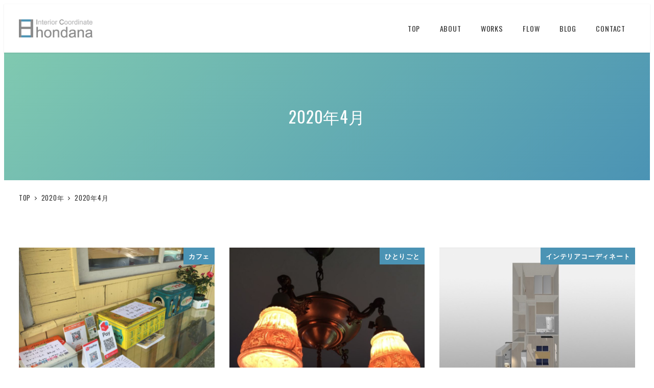

--- FILE ---
content_type: text/html; charset=UTF-8
request_url: https://interior-hondana.com/2020/04/
body_size: 14813
content:
<!DOCTYPE html>
<html lang="ja" data-sticky-footer="true" data-scrolled="false">

<head>
			<meta charset="UTF-8">
		<meta name="viewport" content="width=device-width, initial-scale=1, minimum-scale=1, viewport-fit=cover">
		<title>2020年4月 &#8211; インテリアコーディネートほんだな</title>
<meta name='robots' content='max-image-preview:large' />
					<meta property="og:title" content="2020年4月">
		
					<meta property="og:type" content="blog">
		
					<meta property="og:url" content="https://interior-hondana.com/2020/04/">
		
		
					<meta property="og:site_name" content="インテリアコーディネートほんだな">
		
		
					<meta property="og:locale" content="ja_JP">
		
				<link rel='dns-prefetch' href='//fonts.googleapis.com' />
<link rel="alternate" type="application/rss+xml" title="インテリアコーディネートほんだな &raquo; フィード" href="https://interior-hondana.com/feed/" />
<link rel="alternate" type="application/rss+xml" title="インテリアコーディネートほんだな &raquo; コメントフィード" href="https://interior-hondana.com/comments/feed/" />
		<link rel="profile" href="https://gmpg.org/xfn/11">
				<style id='wp-img-auto-sizes-contain-inline-css' type='text/css'>
img:is([sizes=auto i],[sizes^="auto," i]){contain-intrinsic-size:3000px 1500px}
/*# sourceURL=wp-img-auto-sizes-contain-inline-css */
</style>
<link rel='stylesheet' id='wp-share-buttons-css' href='https://interior-hondana.com/wp-content/themes/snow-monkey/vendor/inc2734/wp-share-buttons/src/assets/css/wp-share-buttons.css?ver=1758848859' type='text/css' media='all' />
<link rel='stylesheet' id='slick-carousel-css' href='https://interior-hondana.com/wp-content/themes/snow-monkey/vendor/inc2734/wp-awesome-widgets/src/assets/packages/slick-carousel/slick/slick.css?ver=1758848859' type='text/css' media='all' />
<link rel='stylesheet' id='slick-carousel-theme-css' href='https://interior-hondana.com/wp-content/themes/snow-monkey/vendor/inc2734/wp-awesome-widgets/src/assets/packages/slick-carousel/slick/slick-theme.css?ver=1758848859' type='text/css' media='all' />
<link rel='stylesheet' id='wp-awesome-widgets-css' href='https://interior-hondana.com/wp-content/themes/snow-monkey/vendor/inc2734/wp-awesome-widgets/src/assets/css/app.css?ver=1758848859' type='text/css' media='all' />
<link rel='stylesheet' id='wp-pure-css-gallery-css' href='https://interior-hondana.com/wp-content/themes/snow-monkey/vendor/inc2734/wp-pure-css-gallery/src/assets/css/wp-pure-css-gallery.css?ver=1758848859' type='text/css' media='all' />
<style id='wp-emoji-styles-inline-css' type='text/css'>

	img.wp-smiley, img.emoji {
		display: inline !important;
		border: none !important;
		box-shadow: none !important;
		height: 1em !important;
		width: 1em !important;
		margin: 0 0.07em !important;
		vertical-align: -0.1em !important;
		background: none !important;
		padding: 0 !important;
	}
/*# sourceURL=wp-emoji-styles-inline-css */
</style>
<style id='wp-block-library-inline-css' type='text/css'>
:root{--wp-block-synced-color:#7a00df;--wp-block-synced-color--rgb:122,0,223;--wp-bound-block-color:var(--wp-block-synced-color);--wp-editor-canvas-background:#ddd;--wp-admin-theme-color:#007cba;--wp-admin-theme-color--rgb:0,124,186;--wp-admin-theme-color-darker-10:#006ba1;--wp-admin-theme-color-darker-10--rgb:0,107,160.5;--wp-admin-theme-color-darker-20:#005a87;--wp-admin-theme-color-darker-20--rgb:0,90,135;--wp-admin-border-width-focus:2px}@media (min-resolution:192dpi){:root{--wp-admin-border-width-focus:1.5px}}.wp-element-button{cursor:pointer}:root .has-very-light-gray-background-color{background-color:#eee}:root .has-very-dark-gray-background-color{background-color:#313131}:root .has-very-light-gray-color{color:#eee}:root .has-very-dark-gray-color{color:#313131}:root .has-vivid-green-cyan-to-vivid-cyan-blue-gradient-background{background:linear-gradient(135deg,#00d084,#0693e3)}:root .has-purple-crush-gradient-background{background:linear-gradient(135deg,#34e2e4,#4721fb 50%,#ab1dfe)}:root .has-hazy-dawn-gradient-background{background:linear-gradient(135deg,#faaca8,#dad0ec)}:root .has-subdued-olive-gradient-background{background:linear-gradient(135deg,#fafae1,#67a671)}:root .has-atomic-cream-gradient-background{background:linear-gradient(135deg,#fdd79a,#004a59)}:root .has-nightshade-gradient-background{background:linear-gradient(135deg,#330968,#31cdcf)}:root .has-midnight-gradient-background{background:linear-gradient(135deg,#020381,#2874fc)}:root{--wp--preset--font-size--normal:16px;--wp--preset--font-size--huge:42px}.has-regular-font-size{font-size:1em}.has-larger-font-size{font-size:2.625em}.has-normal-font-size{font-size:var(--wp--preset--font-size--normal)}.has-huge-font-size{font-size:var(--wp--preset--font-size--huge)}.has-text-align-center{text-align:center}.has-text-align-left{text-align:left}.has-text-align-right{text-align:right}.has-fit-text{white-space:nowrap!important}#end-resizable-editor-section{display:none}.aligncenter{clear:both}.items-justified-left{justify-content:flex-start}.items-justified-center{justify-content:center}.items-justified-right{justify-content:flex-end}.items-justified-space-between{justify-content:space-between}.screen-reader-text{border:0;clip-path:inset(50%);height:1px;margin:-1px;overflow:hidden;padding:0;position:absolute;width:1px;word-wrap:normal!important}.screen-reader-text:focus{background-color:#ddd;clip-path:none;color:#444;display:block;font-size:1em;height:auto;left:5px;line-height:normal;padding:15px 23px 14px;text-decoration:none;top:5px;width:auto;z-index:100000}html :where(.has-border-color){border-style:solid}html :where([style*=border-top-color]){border-top-style:solid}html :where([style*=border-right-color]){border-right-style:solid}html :where([style*=border-bottom-color]){border-bottom-style:solid}html :where([style*=border-left-color]){border-left-style:solid}html :where([style*=border-width]){border-style:solid}html :where([style*=border-top-width]){border-top-style:solid}html :where([style*=border-right-width]){border-right-style:solid}html :where([style*=border-bottom-width]){border-bottom-style:solid}html :where([style*=border-left-width]){border-left-style:solid}html :where(img[class*=wp-image-]){height:auto;max-width:100%}:where(figure){margin:0 0 1em}html :where(.is-position-sticky){--wp-admin--admin-bar--position-offset:var(--wp-admin--admin-bar--height,0px)}@media screen and (max-width:600px){html :where(.is-position-sticky){--wp-admin--admin-bar--position-offset:0px}}

/*# sourceURL=wp-block-library-inline-css */
</style><style id='wp-block-paragraph-inline-css' type='text/css'>
.is-small-text{font-size:.875em}.is-regular-text{font-size:1em}.is-large-text{font-size:2.25em}.is-larger-text{font-size:3em}.has-drop-cap:not(:focus):first-letter{float:left;font-size:8.4em;font-style:normal;font-weight:100;line-height:.68;margin:.05em .1em 0 0;text-transform:uppercase}body.rtl .has-drop-cap:not(:focus):first-letter{float:none;margin-left:.1em}p.has-drop-cap.has-background{overflow:hidden}:root :where(p.has-background){padding:1.25em 2.375em}:where(p.has-text-color:not(.has-link-color)) a{color:inherit}p.has-text-align-left[style*="writing-mode:vertical-lr"],p.has-text-align-right[style*="writing-mode:vertical-rl"]{rotate:180deg}
/*# sourceURL=https://interior-hondana.com/wp-includes/blocks/paragraph/style.min.css */
</style>
<style id='wp-block-quote-inline-css' type='text/css'>
.wp-block-quote{box-sizing:border-box;overflow-wrap:break-word}.wp-block-quote.is-large:where(:not(.is-style-plain)),.wp-block-quote.is-style-large:where(:not(.is-style-plain)){margin-bottom:1em;padding:0 1em}.wp-block-quote.is-large:where(:not(.is-style-plain)) p,.wp-block-quote.is-style-large:where(:not(.is-style-plain)) p{font-size:1.5em;font-style:italic;line-height:1.6}.wp-block-quote.is-large:where(:not(.is-style-plain)) cite,.wp-block-quote.is-large:where(:not(.is-style-plain)) footer,.wp-block-quote.is-style-large:where(:not(.is-style-plain)) cite,.wp-block-quote.is-style-large:where(:not(.is-style-plain)) footer{font-size:1.125em;text-align:right}.wp-block-quote>cite{display:block}
/*# sourceURL=https://interior-hondana.com/wp-includes/blocks/quote/style.min.css */
</style>
<style id='global-styles-inline-css' type='text/css'>
:root{--wp--preset--aspect-ratio--square: 1;--wp--preset--aspect-ratio--4-3: 4/3;--wp--preset--aspect-ratio--3-4: 3/4;--wp--preset--aspect-ratio--3-2: 3/2;--wp--preset--aspect-ratio--2-3: 2/3;--wp--preset--aspect-ratio--16-9: 16/9;--wp--preset--aspect-ratio--9-16: 9/16;--wp--preset--color--black: #000000;--wp--preset--color--cyan-bluish-gray: #abb8c3;--wp--preset--color--white: #ffffff;--wp--preset--color--pale-pink: #f78da7;--wp--preset--color--vivid-red: #cf2e2e;--wp--preset--color--luminous-vivid-orange: #ff6900;--wp--preset--color--luminous-vivid-amber: #fcb900;--wp--preset--color--light-green-cyan: #7bdcb5;--wp--preset--color--vivid-green-cyan: #00d084;--wp--preset--color--pale-cyan-blue: #8ed1fc;--wp--preset--color--vivid-cyan-blue: #0693e3;--wp--preset--color--vivid-purple: #9b51e0;--wp--preset--color--sm-accent: var(--accent-color);--wp--preset--color--sm-sub-accent: var(--sub-accent-color);--wp--preset--color--sm-text: var(--_color-text);--wp--preset--color--sm-text-alt: var(--_color-white);--wp--preset--color--sm-lightest-gray: var(--_lightest-color-gray);--wp--preset--color--sm-lighter-gray: var(--_lighter-color-gray);--wp--preset--color--sm-light-gray: var(--_light-color-gray);--wp--preset--color--sm-gray: var(--_color-gray);--wp--preset--color--sm-dark-gray: var(--_dark-color-gray);--wp--preset--color--sm-darker-gray: var(--_darker-color-gray);--wp--preset--color--sm-darkest-gray: var(--_darkest-color-gray);--wp--preset--gradient--vivid-cyan-blue-to-vivid-purple: linear-gradient(135deg,rgb(6,147,227) 0%,rgb(155,81,224) 100%);--wp--preset--gradient--light-green-cyan-to-vivid-green-cyan: linear-gradient(135deg,rgb(122,220,180) 0%,rgb(0,208,130) 100%);--wp--preset--gradient--luminous-vivid-amber-to-luminous-vivid-orange: linear-gradient(135deg,rgb(252,185,0) 0%,rgb(255,105,0) 100%);--wp--preset--gradient--luminous-vivid-orange-to-vivid-red: linear-gradient(135deg,rgb(255,105,0) 0%,rgb(207,46,46) 100%);--wp--preset--gradient--very-light-gray-to-cyan-bluish-gray: linear-gradient(135deg,rgb(238,238,238) 0%,rgb(169,184,195) 100%);--wp--preset--gradient--cool-to-warm-spectrum: linear-gradient(135deg,rgb(74,234,220) 0%,rgb(151,120,209) 20%,rgb(207,42,186) 40%,rgb(238,44,130) 60%,rgb(251,105,98) 80%,rgb(254,248,76) 100%);--wp--preset--gradient--blush-light-purple: linear-gradient(135deg,rgb(255,206,236) 0%,rgb(152,150,240) 100%);--wp--preset--gradient--blush-bordeaux: linear-gradient(135deg,rgb(254,205,165) 0%,rgb(254,45,45) 50%,rgb(107,0,62) 100%);--wp--preset--gradient--luminous-dusk: linear-gradient(135deg,rgb(255,203,112) 0%,rgb(199,81,192) 50%,rgb(65,88,208) 100%);--wp--preset--gradient--pale-ocean: linear-gradient(135deg,rgb(255,245,203) 0%,rgb(182,227,212) 50%,rgb(51,167,181) 100%);--wp--preset--gradient--electric-grass: linear-gradient(135deg,rgb(202,248,128) 0%,rgb(113,206,126) 100%);--wp--preset--gradient--midnight: linear-gradient(135deg,rgb(2,3,129) 0%,rgb(40,116,252) 100%);--wp--preset--font-size--small: 13px;--wp--preset--font-size--medium: 20px;--wp--preset--font-size--large: 36px;--wp--preset--font-size--x-large: 42px;--wp--preset--font-size--sm-xs: 0.8rem;--wp--preset--font-size--sm-s: 0.88rem;--wp--preset--font-size--sm-m: 1rem;--wp--preset--font-size--sm-l: 1.14rem;--wp--preset--font-size--sm-xl: 1.33rem;--wp--preset--font-size--sm-2-xl: 1.6rem;--wp--preset--font-size--sm-3-xl: 2rem;--wp--preset--font-size--sm-4-xl: 2.66rem;--wp--preset--font-size--sm-5-xl: 4rem;--wp--preset--font-size--sm-6-xl: 8rem;--wp--preset--spacing--20: var(--_s-2);--wp--preset--spacing--30: var(--_s-1);--wp--preset--spacing--40: var(--_s1);--wp--preset--spacing--50: var(--_s2);--wp--preset--spacing--60: var(--_s3);--wp--preset--spacing--70: var(--_s4);--wp--preset--spacing--80: var(--_s5);--wp--preset--shadow--natural: 6px 6px 9px rgba(0, 0, 0, 0.2);--wp--preset--shadow--deep: 12px 12px 50px rgba(0, 0, 0, 0.4);--wp--preset--shadow--sharp: 6px 6px 0px rgba(0, 0, 0, 0.2);--wp--preset--shadow--outlined: 6px 6px 0px -3px rgb(255, 255, 255), 6px 6px rgb(0, 0, 0);--wp--preset--shadow--crisp: 6px 6px 0px rgb(0, 0, 0);--wp--custom--slim-width: 46rem;--wp--custom--content-width: var(--_global--container-max-width);--wp--custom--content-wide-width: var(--_global--container-max-width);--wp--custom--has-sidebar-main-basis: var(--wp--custom--slim-width);--wp--custom--has-sidebar-sidebar-basis: 336px;}:root { --wp--style--global--content-size: var(--wp--custom--content-width);--wp--style--global--wide-size: var(--wp--custom--content-wide-width); }:where(body) { margin: 0; }.wp-site-blocks > .alignleft { float: left; margin-right: 2em; }.wp-site-blocks > .alignright { float: right; margin-left: 2em; }.wp-site-blocks > .aligncenter { justify-content: center; margin-left: auto; margin-right: auto; }:where(.wp-site-blocks) > * { margin-block-start: var(--_margin1); margin-block-end: 0; }:where(.wp-site-blocks) > :first-child { margin-block-start: 0; }:where(.wp-site-blocks) > :last-child { margin-block-end: 0; }:root { --wp--style--block-gap: var(--_margin1); }:root :where(.is-layout-flow) > :first-child{margin-block-start: 0;}:root :where(.is-layout-flow) > :last-child{margin-block-end: 0;}:root :where(.is-layout-flow) > *{margin-block-start: var(--_margin1);margin-block-end: 0;}:root :where(.is-layout-constrained) > :first-child{margin-block-start: 0;}:root :where(.is-layout-constrained) > :last-child{margin-block-end: 0;}:root :where(.is-layout-constrained) > *{margin-block-start: var(--_margin1);margin-block-end: 0;}:root :where(.is-layout-flex){gap: var(--_margin1);}:root :where(.is-layout-grid){gap: var(--_margin1);}.is-layout-flow > .alignleft{float: left;margin-inline-start: 0;margin-inline-end: 2em;}.is-layout-flow > .alignright{float: right;margin-inline-start: 2em;margin-inline-end: 0;}.is-layout-flow > .aligncenter{margin-left: auto !important;margin-right: auto !important;}.is-layout-constrained > .alignleft{float: left;margin-inline-start: 0;margin-inline-end: 2em;}.is-layout-constrained > .alignright{float: right;margin-inline-start: 2em;margin-inline-end: 0;}.is-layout-constrained > .aligncenter{margin-left: auto !important;margin-right: auto !important;}.is-layout-constrained > :where(:not(.alignleft):not(.alignright):not(.alignfull)){max-width: var(--wp--style--global--content-size);margin-left: auto !important;margin-right: auto !important;}.is-layout-constrained > .alignwide{max-width: var(--wp--style--global--wide-size);}body .is-layout-flex{display: flex;}.is-layout-flex{flex-wrap: wrap;align-items: center;}.is-layout-flex > :is(*, div){margin: 0;}body .is-layout-grid{display: grid;}.is-layout-grid > :is(*, div){margin: 0;}body{padding-top: 0px;padding-right: 0px;padding-bottom: 0px;padding-left: 0px;}a:where(:not(.wp-element-button)){color: var(--wp--preset--color--sm-accent);text-decoration: underline;}:root :where(.wp-element-button, .wp-block-button__link){background-color: var(--wp--preset--color--sm-accent);border-radius: var(--_global--border-radius);border-width: 0;color: var(--wp--preset--color--sm-text-alt);font-family: inherit;font-size: inherit;font-style: inherit;font-weight: inherit;letter-spacing: inherit;line-height: inherit;padding-top: calc(var(--_padding-1) * .5);padding-right: var(--_padding-1);padding-bottom: calc(var(--_padding-1) * .5);padding-left: var(--_padding-1);text-decoration: none;text-transform: inherit;}.has-black-color{color: var(--wp--preset--color--black) !important;}.has-cyan-bluish-gray-color{color: var(--wp--preset--color--cyan-bluish-gray) !important;}.has-white-color{color: var(--wp--preset--color--white) !important;}.has-pale-pink-color{color: var(--wp--preset--color--pale-pink) !important;}.has-vivid-red-color{color: var(--wp--preset--color--vivid-red) !important;}.has-luminous-vivid-orange-color{color: var(--wp--preset--color--luminous-vivid-orange) !important;}.has-luminous-vivid-amber-color{color: var(--wp--preset--color--luminous-vivid-amber) !important;}.has-light-green-cyan-color{color: var(--wp--preset--color--light-green-cyan) !important;}.has-vivid-green-cyan-color{color: var(--wp--preset--color--vivid-green-cyan) !important;}.has-pale-cyan-blue-color{color: var(--wp--preset--color--pale-cyan-blue) !important;}.has-vivid-cyan-blue-color{color: var(--wp--preset--color--vivid-cyan-blue) !important;}.has-vivid-purple-color{color: var(--wp--preset--color--vivid-purple) !important;}.has-sm-accent-color{color: var(--wp--preset--color--sm-accent) !important;}.has-sm-sub-accent-color{color: var(--wp--preset--color--sm-sub-accent) !important;}.has-sm-text-color{color: var(--wp--preset--color--sm-text) !important;}.has-sm-text-alt-color{color: var(--wp--preset--color--sm-text-alt) !important;}.has-sm-lightest-gray-color{color: var(--wp--preset--color--sm-lightest-gray) !important;}.has-sm-lighter-gray-color{color: var(--wp--preset--color--sm-lighter-gray) !important;}.has-sm-light-gray-color{color: var(--wp--preset--color--sm-light-gray) !important;}.has-sm-gray-color{color: var(--wp--preset--color--sm-gray) !important;}.has-sm-dark-gray-color{color: var(--wp--preset--color--sm-dark-gray) !important;}.has-sm-darker-gray-color{color: var(--wp--preset--color--sm-darker-gray) !important;}.has-sm-darkest-gray-color{color: var(--wp--preset--color--sm-darkest-gray) !important;}.has-black-background-color{background-color: var(--wp--preset--color--black) !important;}.has-cyan-bluish-gray-background-color{background-color: var(--wp--preset--color--cyan-bluish-gray) !important;}.has-white-background-color{background-color: var(--wp--preset--color--white) !important;}.has-pale-pink-background-color{background-color: var(--wp--preset--color--pale-pink) !important;}.has-vivid-red-background-color{background-color: var(--wp--preset--color--vivid-red) !important;}.has-luminous-vivid-orange-background-color{background-color: var(--wp--preset--color--luminous-vivid-orange) !important;}.has-luminous-vivid-amber-background-color{background-color: var(--wp--preset--color--luminous-vivid-amber) !important;}.has-light-green-cyan-background-color{background-color: var(--wp--preset--color--light-green-cyan) !important;}.has-vivid-green-cyan-background-color{background-color: var(--wp--preset--color--vivid-green-cyan) !important;}.has-pale-cyan-blue-background-color{background-color: var(--wp--preset--color--pale-cyan-blue) !important;}.has-vivid-cyan-blue-background-color{background-color: var(--wp--preset--color--vivid-cyan-blue) !important;}.has-vivid-purple-background-color{background-color: var(--wp--preset--color--vivid-purple) !important;}.has-sm-accent-background-color{background-color: var(--wp--preset--color--sm-accent) !important;}.has-sm-sub-accent-background-color{background-color: var(--wp--preset--color--sm-sub-accent) !important;}.has-sm-text-background-color{background-color: var(--wp--preset--color--sm-text) !important;}.has-sm-text-alt-background-color{background-color: var(--wp--preset--color--sm-text-alt) !important;}.has-sm-lightest-gray-background-color{background-color: var(--wp--preset--color--sm-lightest-gray) !important;}.has-sm-lighter-gray-background-color{background-color: var(--wp--preset--color--sm-lighter-gray) !important;}.has-sm-light-gray-background-color{background-color: var(--wp--preset--color--sm-light-gray) !important;}.has-sm-gray-background-color{background-color: var(--wp--preset--color--sm-gray) !important;}.has-sm-dark-gray-background-color{background-color: var(--wp--preset--color--sm-dark-gray) !important;}.has-sm-darker-gray-background-color{background-color: var(--wp--preset--color--sm-darker-gray) !important;}.has-sm-darkest-gray-background-color{background-color: var(--wp--preset--color--sm-darkest-gray) !important;}.has-black-border-color{border-color: var(--wp--preset--color--black) !important;}.has-cyan-bluish-gray-border-color{border-color: var(--wp--preset--color--cyan-bluish-gray) !important;}.has-white-border-color{border-color: var(--wp--preset--color--white) !important;}.has-pale-pink-border-color{border-color: var(--wp--preset--color--pale-pink) !important;}.has-vivid-red-border-color{border-color: var(--wp--preset--color--vivid-red) !important;}.has-luminous-vivid-orange-border-color{border-color: var(--wp--preset--color--luminous-vivid-orange) !important;}.has-luminous-vivid-amber-border-color{border-color: var(--wp--preset--color--luminous-vivid-amber) !important;}.has-light-green-cyan-border-color{border-color: var(--wp--preset--color--light-green-cyan) !important;}.has-vivid-green-cyan-border-color{border-color: var(--wp--preset--color--vivid-green-cyan) !important;}.has-pale-cyan-blue-border-color{border-color: var(--wp--preset--color--pale-cyan-blue) !important;}.has-vivid-cyan-blue-border-color{border-color: var(--wp--preset--color--vivid-cyan-blue) !important;}.has-vivid-purple-border-color{border-color: var(--wp--preset--color--vivid-purple) !important;}.has-sm-accent-border-color{border-color: var(--wp--preset--color--sm-accent) !important;}.has-sm-sub-accent-border-color{border-color: var(--wp--preset--color--sm-sub-accent) !important;}.has-sm-text-border-color{border-color: var(--wp--preset--color--sm-text) !important;}.has-sm-text-alt-border-color{border-color: var(--wp--preset--color--sm-text-alt) !important;}.has-sm-lightest-gray-border-color{border-color: var(--wp--preset--color--sm-lightest-gray) !important;}.has-sm-lighter-gray-border-color{border-color: var(--wp--preset--color--sm-lighter-gray) !important;}.has-sm-light-gray-border-color{border-color: var(--wp--preset--color--sm-light-gray) !important;}.has-sm-gray-border-color{border-color: var(--wp--preset--color--sm-gray) !important;}.has-sm-dark-gray-border-color{border-color: var(--wp--preset--color--sm-dark-gray) !important;}.has-sm-darker-gray-border-color{border-color: var(--wp--preset--color--sm-darker-gray) !important;}.has-sm-darkest-gray-border-color{border-color: var(--wp--preset--color--sm-darkest-gray) !important;}.has-vivid-cyan-blue-to-vivid-purple-gradient-background{background: var(--wp--preset--gradient--vivid-cyan-blue-to-vivid-purple) !important;}.has-light-green-cyan-to-vivid-green-cyan-gradient-background{background: var(--wp--preset--gradient--light-green-cyan-to-vivid-green-cyan) !important;}.has-luminous-vivid-amber-to-luminous-vivid-orange-gradient-background{background: var(--wp--preset--gradient--luminous-vivid-amber-to-luminous-vivid-orange) !important;}.has-luminous-vivid-orange-to-vivid-red-gradient-background{background: var(--wp--preset--gradient--luminous-vivid-orange-to-vivid-red) !important;}.has-very-light-gray-to-cyan-bluish-gray-gradient-background{background: var(--wp--preset--gradient--very-light-gray-to-cyan-bluish-gray) !important;}.has-cool-to-warm-spectrum-gradient-background{background: var(--wp--preset--gradient--cool-to-warm-spectrum) !important;}.has-blush-light-purple-gradient-background{background: var(--wp--preset--gradient--blush-light-purple) !important;}.has-blush-bordeaux-gradient-background{background: var(--wp--preset--gradient--blush-bordeaux) !important;}.has-luminous-dusk-gradient-background{background: var(--wp--preset--gradient--luminous-dusk) !important;}.has-pale-ocean-gradient-background{background: var(--wp--preset--gradient--pale-ocean) !important;}.has-electric-grass-gradient-background{background: var(--wp--preset--gradient--electric-grass) !important;}.has-midnight-gradient-background{background: var(--wp--preset--gradient--midnight) !important;}.has-small-font-size{font-size: var(--wp--preset--font-size--small) !important;}.has-medium-font-size{font-size: var(--wp--preset--font-size--medium) !important;}.has-large-font-size{font-size: var(--wp--preset--font-size--large) !important;}.has-x-large-font-size{font-size: var(--wp--preset--font-size--x-large) !important;}.has-sm-xs-font-size{font-size: var(--wp--preset--font-size--sm-xs) !important;}.has-sm-s-font-size{font-size: var(--wp--preset--font-size--sm-s) !important;}.has-sm-m-font-size{font-size: var(--wp--preset--font-size--sm-m) !important;}.has-sm-l-font-size{font-size: var(--wp--preset--font-size--sm-l) !important;}.has-sm-xl-font-size{font-size: var(--wp--preset--font-size--sm-xl) !important;}.has-sm-2-xl-font-size{font-size: var(--wp--preset--font-size--sm-2-xl) !important;}.has-sm-3-xl-font-size{font-size: var(--wp--preset--font-size--sm-3-xl) !important;}.has-sm-4-xl-font-size{font-size: var(--wp--preset--font-size--sm-4-xl) !important;}.has-sm-5-xl-font-size{font-size: var(--wp--preset--font-size--sm-5-xl) !important;}.has-sm-6-xl-font-size{font-size: var(--wp--preset--font-size--sm-6-xl) !important;}
/*# sourceURL=global-styles-inline-css */
</style>

<link rel='stylesheet' id='wp-like-me-box-css' href='https://interior-hondana.com/wp-content/themes/snow-monkey/vendor/inc2734/wp-like-me-box/src/assets/css/wp-like-me-box.css?ver=1758848859' type='text/css' media='all' />
<link rel='stylesheet' id='wp-oembed-blog-card-css' href='https://interior-hondana.com/wp-content/themes/snow-monkey/vendor/inc2734/wp-oembed-blog-card/src/assets/css/app.css?ver=1758848859' type='text/css' media='all' />
<link rel='stylesheet' id='spider-css' href='https://interior-hondana.com/wp-content/plugins/snow-monkey-blocks/dist/packages/spider/dist/css/spider.css?ver=1766084012' type='text/css' media='all' />
<link rel='stylesheet' id='snow-monkey-blocks-css' href='https://interior-hondana.com/wp-content/plugins/snow-monkey-blocks/dist/css/blocks.css?ver=1766084012' type='text/css' media='all' />
<link rel='stylesheet' id='snow-monkey-app-css' href='https://interior-hondana.com/wp-content/themes/snow-monkey/assets/css/app/app.css?ver=1758848858' type='text/css' media='all' />
<style id='snow-monkey-app-inline-css' type='text/css'>
input[type="email"],input[type="number"],input[type="password"],input[type="search"],input[type="tel"],input[type="text"],input[type="url"],textarea { font-size: 16px }
:root { --_global--container-max-width: 1120px;--_margin-scale: 1;--_space: 1.8rem;--_space-unitless: 1.8;--accent-color: #4b93b4;--wp--preset--color--accent-color: var(--accent-color);--dark-accent-color: #2d586c;--light-accent-color: #93bed2;--lighter-accent-color: #c4dbe6;--lightest-accent-color: #d0e3ec;--sub-accent-color: #888888;--wp--preset--color--sub-accent-color: var(--sub-accent-color);--dark-sub-accent-color: #555555;--light-sub-accent-color: #bbbbbb;--lighter-sub-accent-color: #dddddd;--lightest-sub-accent-color: #e6e6e6;--_half-leading: 0.4;--font-family: "Helvetica Neue",Arial,"Hiragino Kaku Gothic ProN","Hiragino Sans","BIZ UDPGothic",Meiryo,sans-serif;--_global--font-family: var(--font-family);--_global--font-size-px: 16px }
body { --wp--custom--slim-width: 800px;--wp--custom--has-sidebar-main-basis: 700px;--wp--custom--has-sidebar-sidebar-basis: 350px }
html { letter-spacing: 0.05rem }
.p-infobar__inner { background-color: #4b93b4 }
.p-infobar__content { color: #fff }
/*# sourceURL=snow-monkey-app-inline-css */
</style>
<link rel='stylesheet' id='snow-monkey-editor-css' href='https://interior-hondana.com/wp-content/plugins/snow-monkey-editor/dist/css/app.css?ver=1763708047' type='text/css' media='all' />
<link rel='stylesheet' id='snow-monkey-editor@front-css' href='https://interior-hondana.com/wp-content/plugins/snow-monkey-editor/dist/css/front.css?ver=1763708047' type='text/css' media='all' />
<link rel='stylesheet' id='snow-monkey-snow-monkey-blocks-app-css' href='https://interior-hondana.com/wp-content/themes/snow-monkey/assets/css/dependency/snow-monkey-blocks/app.css?ver=1758848858' type='text/css' media='all' />
<link rel='stylesheet' id='snow-monkey-snow-monkey-blocks-theme-css' href='https://interior-hondana.com/wp-content/themes/snow-monkey/assets/css/dependency/snow-monkey-blocks/app-theme.css?ver=1758848858' type='text/css' media='all' />
<link rel='stylesheet' id='snow-monkey-blocks-spider-slider-style-css' href='https://interior-hondana.com/wp-content/plugins/snow-monkey-blocks/dist/blocks/spider-slider/style-index.css?ver=1766084012' type='text/css' media='all' />
<link rel='stylesheet' id='contact-form-7-css' href='https://interior-hondana.com/wp-content/plugins/contact-form-7/includes/css/styles.css?ver=6.1.4' type='text/css' media='all' />
<link rel='stylesheet' id='easy-swipebox-css' href='https://interior-hondana.com/wp-content/plugins/easy-swipebox/public/css/swipebox.min.css?ver=1.1.2' type='text/css' media='all' />
<link rel='stylesheet' id='snow-monkey-theme-css' href='https://interior-hondana.com/wp-content/themes/snow-monkey/assets/css/app/app-theme.css?ver=1758848858' type='text/css' media='all' />
<style id='snow-monkey-theme-inline-css' type='text/css'>
:root { --widget-title-display: flex;--widget-title-flex-direction: row;--widget-title-align-items: center;--widget-title-justify-content: center;--widget-title-pseudo-display: block;--widget-title-pseudo-content: "";--widget-title-pseudo-height: 1px;--widget-title-pseudo-background-color: #111;--widget-title-pseudo-flex: 1 0 0%;--widget-title-pseudo-min-width: 20px;--widget-title-before-margin-right: .5em;--widget-title-after-margin-left: .5em }
/*# sourceURL=snow-monkey-theme-inline-css */
</style>
<style id='snow-monkey-inline-css' type='text/css'>
.c-site-branding__title .custom-logo { width: 80px; }@media (min-width: 64em) { .c-site-branding__title .custom-logo { width: 160px; } }
/*# sourceURL=snow-monkey-inline-css */
</style>
<link rel='stylesheet' id='my-snow-monkey-css' href='https://interior-hondana.com/wp-content/plugins/my-snow-monkey/style.css?ver=1710401535' type='text/css' media='all' />
<link rel='stylesheet' id='googlefonts-css' href='https://fonts.googleapis.com/css2?family=Oswald%3Awght%40200..700&#038;display=swap&#038;ver=6.9' type='text/css' media='all' />
<link rel='stylesheet' id='widgetopts-styles-css' href='https://interior-hondana.com/wp-content/plugins/widget-options/assets/css/widget-options.css?ver=4.1.3' type='text/css' media='all' />
<link rel='stylesheet' id='snow-monkey-blocks-background-parallax-css' href='https://interior-hondana.com/wp-content/plugins/snow-monkey-blocks/dist/css/background-parallax.css?ver=1766084012' type='text/css' media='all' />
<link rel='stylesheet' id='snow-monkey-editor@view-css' href='https://interior-hondana.com/wp-content/plugins/snow-monkey-editor/dist/css/view.css?ver=1763708047' type='text/css' media='all' />
<link rel='stylesheet' id='snow-monkey-block-library-app-css' href='https://interior-hondana.com/wp-content/themes/snow-monkey/assets/css/block-library/app.css?ver=1758848858' type='text/css' media='all' />
<link rel='stylesheet' id='snow-monkey-block-library-theme-css' href='https://interior-hondana.com/wp-content/themes/snow-monkey/assets/css/block-library/app-theme.css?ver=1758848858' type='text/css' media='all' />
<link rel='stylesheet' id='snow-monkey-custom-widgets-app-css' href='https://interior-hondana.com/wp-content/themes/snow-monkey/assets/css/custom-widgets/app.css?ver=1758848858' type='text/css' media='all' />
<link rel='stylesheet' id='snow-monkey-custom-widgets-theme-css' href='https://interior-hondana.com/wp-content/themes/snow-monkey/assets/css/custom-widgets/app-theme.css?ver=1758848858' type='text/css' media='all' />
<style id='snow-monkey-custom-widgets-inline-css' type='text/css'>
.wpaw-site-branding__logo .custom-logo { width: 80px; }@media (min-width: 64em) { .wpaw-site-branding__logo .custom-logo { width: 160px; } }
/*# sourceURL=snow-monkey-custom-widgets-inline-css */
</style>
<link rel='stylesheet' id='snow-monkey-wpcf7-css' href='https://interior-hondana.com/wp-content/themes/snow-monkey/assets/css/dependency/contact-form-7/app.css?ver=1758848858' type='text/css' media='all' />
<script type="text/javascript" src="https://interior-hondana.com/wp-content/themes/snow-monkey/vendor/inc2734/wp-contents-outline/src/assets/packages/@inc2734/contents-outline/dist/index.js?ver=1758848859" id="contents-outline-js" defer="defer" data-wp-strategy="defer"></script>
<script type="text/javascript" src="https://interior-hondana.com/wp-content/themes/snow-monkey/vendor/inc2734/wp-contents-outline/src/assets/js/app.js?ver=1758848859" id="wp-contents-outline-js" defer="defer" data-wp-strategy="defer"></script>
<script type="text/javascript" id="wp-oembed-blog-card-js-extra">
/* <![CDATA[ */
var WP_OEMBED_BLOG_CARD = {"endpoint":"https://interior-hondana.com/wp-json/wp-oembed-blog-card/v1"};
//# sourceURL=wp-oembed-blog-card-js-extra
/* ]]> */
</script>
<script type="text/javascript" src="https://interior-hondana.com/wp-content/themes/snow-monkey/vendor/inc2734/wp-oembed-blog-card/src/assets/js/app.js?ver=1758848859" id="wp-oembed-blog-card-js" defer="defer" data-wp-strategy="defer"></script>
<script type="text/javascript" id="wp-share-buttons-js-extra">
/* <![CDATA[ */
var inc2734_wp_share_buttons = {"copy_success":"\u30b3\u30d4\u30fc\u3057\u307e\u3057\u305f\uff01","copy_failed":"\u30b3\u30d4\u30fc\u306b\u5931\u6557\u3057\u307e\u3057\u305f\uff01"};
//# sourceURL=wp-share-buttons-js-extra
/* ]]> */
</script>
<script type="text/javascript" src="https://interior-hondana.com/wp-content/themes/snow-monkey/vendor/inc2734/wp-share-buttons/src/assets/js/wp-share-buttons.js?ver=1758848859" id="wp-share-buttons-js" defer="defer" data-wp-strategy="defer"></script>
<script type="text/javascript" src="https://interior-hondana.com/wp-content/plugins/snow-monkey-blocks/dist/packages/spider/dist/js/spider.js?ver=1766084012" id="spider-js" defer="defer" data-wp-strategy="defer"></script>
<script type="text/javascript" src="https://interior-hondana.com/wp-content/themes/snow-monkey/assets/js/dependency/snow-monkey-blocks/app.js?ver=1758848858" id="snow-monkey-snow-monkey-blocks-js" defer="defer" data-wp-strategy="defer"></script>
<script type="text/javascript" src="https://interior-hondana.com/wp-includes/js/dist/hooks.min.js?ver=dd5603f07f9220ed27f1" id="wp-hooks-js"></script>
<script type="text/javascript" src="https://interior-hondana.com/wp-includes/js/dist/i18n.min.js?ver=c26c3dc7bed366793375" id="wp-i18n-js"></script>
<script type="text/javascript" id="wp-i18n-js-after">
/* <![CDATA[ */
wp.i18n.setLocaleData( { 'text direction\u0004ltr': [ 'ltr' ] } );
//# sourceURL=wp-i18n-js-after
/* ]]> */
</script>
<script type="text/javascript" defer src="https://interior-hondana.com/wp-content/plugins/contact-form-7/includes/swv/js/index.js?ver=6.1.4" id="swv-js"></script>
<script type="text/javascript" id="contact-form-7-js-translations">
/* <![CDATA[ */
( function( domain, translations ) {
	var localeData = translations.locale_data[ domain ] || translations.locale_data.messages;
	localeData[""].domain = domain;
	wp.i18n.setLocaleData( localeData, domain );
} )( "contact-form-7", {"translation-revision-date":"2025-11-30 08:12:23+0000","generator":"GlotPress\/4.0.3","domain":"messages","locale_data":{"messages":{"":{"domain":"messages","plural-forms":"nplurals=1; plural=0;","lang":"ja_JP"},"This contact form is placed in the wrong place.":["\u3053\u306e\u30b3\u30f3\u30bf\u30af\u30c8\u30d5\u30a9\u30fc\u30e0\u306f\u9593\u9055\u3063\u305f\u4f4d\u7f6e\u306b\u7f6e\u304b\u308c\u3066\u3044\u307e\u3059\u3002"],"Error:":["\u30a8\u30e9\u30fc:"]}},"comment":{"reference":"includes\/js\/index.js"}} );
//# sourceURL=contact-form-7-js-translations
/* ]]> */
</script>
<script type="text/javascript" id="contact-form-7-js-before">
/* <![CDATA[ */
var wpcf7 = {
    "api": {
        "root": "https:\/\/interior-hondana.com\/wp-json\/",
        "namespace": "contact-form-7\/v1"
    }
};
//# sourceURL=contact-form-7-js-before
/* ]]> */
</script>
<script type="text/javascript" defer src="https://interior-hondana.com/wp-content/plugins/contact-form-7/includes/js/index.js?ver=6.1.4" id="contact-form-7-js"></script>
<script type="text/javascript" src="https://interior-hondana.com/wp-includes/js/jquery/jquery.min.js?ver=3.7.1" id="jquery-core-js"></script>
<script type="text/javascript" defer src="https://interior-hondana.com/wp-content/plugins/easy-swipebox/public/js/jquery.swipebox.min.js?ver=1.1.2" id="easy-swipebox-js"></script>
<script type="text/javascript" src="https://interior-hondana.com/wp-content/plugins/snow-monkey-editor/dist/js/app.js?ver=1763708047" id="snow-monkey-editor-js" defer="defer" data-wp-strategy="defer"></script>
<script type="text/javascript" src="https://interior-hondana.com/wp-content/themes/snow-monkey/assets/js/smooth-scroll.js?ver=1758848858" id="snow-monkey-smooth-scroll-js" defer="defer" data-wp-strategy="defer"></script>
<script type="text/javascript" src="https://interior-hondana.com/wp-content/themes/snow-monkey/assets/js/widgets.js?ver=1758848858" id="snow-monkey-widgets-js" defer="defer" data-wp-strategy="defer"></script>
<script type="text/javascript" id="snow-monkey-js-extra">
/* <![CDATA[ */
var snow_monkey = {"home_url":"https://interior-hondana.com","children_expander_open_label":"\u30b5\u30d6\u30e1\u30cb\u30e5\u30fc\u3092\u958b\u304f","children_expander_close_label":"\u30b5\u30d6\u30e1\u30cb\u30e5\u30fc\u3092\u9589\u3058\u308b"};
var inc2734_wp_share_buttons_facebook = {"endpoint":"https://interior-hondana.com/wp-admin/admin-ajax.php","action":"inc2734_wp_share_buttons_facebook","_ajax_nonce":"f37641307d"};
var inc2734_wp_share_buttons_hatena = {"endpoint":"https://interior-hondana.com/wp-admin/admin-ajax.php","action":"inc2734_wp_share_buttons_hatena","_ajax_nonce":"b57331d33b"};
var inc2734_wp_share_buttons_feedly = {"endpoint":"https://interior-hondana.com/wp-admin/admin-ajax.php","action":"inc2734_wp_share_buttons_feedly","_ajax_nonce":"953712d114"};
//# sourceURL=snow-monkey-js-extra
/* ]]> */
</script>
<script type="text/javascript" src="https://interior-hondana.com/wp-content/themes/snow-monkey/assets/js/app.js?ver=1758848858" id="snow-monkey-js" defer="defer" data-wp-strategy="defer"></script>
<script type="text/javascript" src="https://interior-hondana.com/wp-content/themes/snow-monkey/assets/js/fontawesome-all.js?ver=1758848858" id="fontawesome6-js" defer="defer" data-wp-strategy="defer"></script>
<script type="text/javascript" src="https://interior-hondana.com/wp-content/themes/snow-monkey/assets/js/hash-nav.js?ver=1758848858" id="snow-monkey-hash-nav-js" defer="defer" data-wp-strategy="defer"></script>
<script type="text/javascript" src="https://interior-hondana.com/wp-content/themes/snow-monkey/assets/js/page-top.js?ver=1758848858" id="snow-monkey-page-top-js" defer="defer" data-wp-strategy="defer"></script>
<script type="text/javascript" src="https://interior-hondana.com/wp-content/themes/snow-monkey/assets/js/drop-nav.js?ver=1758848858" id="snow-monkey-drop-nav-js" defer="defer" data-wp-strategy="defer"></script>
<script type="text/javascript" src="https://interior-hondana.com/wp-content/themes/snow-monkey/assets/js/global-nav.js?ver=1758848858" id="snow-monkey-global-nav-js" defer="defer" data-wp-strategy="defer"></script>
<script type="text/javascript" defer src="https://www.google.com/recaptcha/api.js?render=6LdJyskZAAAAAIaxb014vicnGlEuzMqOu5JI67F7&amp;ver=3.0" id="google-recaptcha-js"></script>
<script type="text/javascript" defer src="https://interior-hondana.com/wp-includes/js/dist/vendor/wp-polyfill.min.js?ver=3.15.0" id="wp-polyfill-js"></script>
<script type="text/javascript" id="wpcf7-recaptcha-js-before">
/* <![CDATA[ */
var wpcf7_recaptcha = {
    "sitekey": "6LdJyskZAAAAAIaxb014vicnGlEuzMqOu5JI67F7",
    "actions": {
        "homepage": "homepage",
        "contactform": "contactform"
    }
};
//# sourceURL=wpcf7-recaptcha-js-before
/* ]]> */
</script>
<script type="text/javascript" defer src="https://interior-hondana.com/wp-content/plugins/contact-form-7/modules/recaptcha/index.js?ver=6.1.4" id="wpcf7-recaptcha-js"></script>
<link rel="https://api.w.org/" href="https://interior-hondana.com/wp-json/" /><link rel="EditURI" type="application/rsd+xml" title="RSD" href="https://interior-hondana.com/xmlrpc.php?rsd" />
<meta name="generator" content="WordPress 6.9" />
<link rel="preconnect" href="https://fonts.googleapis.com" crossorigin><link rel="preconnect" href="https://fonts.gstatic.com" crossorigin>		<script type="application/ld+json">
			{"@context":"http:\/\/schema.org","@type":"WebSite","publisher":{"@type":"Organization","url":"https:\/\/interior-hondana.com","name":"\u30a4\u30f3\u30c6\u30ea\u30a2\u30b3\u30fc\u30c7\u30a3\u30cd\u30fc\u30c8\u307b\u3093\u3060\u306a","logo":{"@type":"ImageObject","url":"https:\/\/interior-hondana.com\/wp-content\/uploads\/2024\/01\/logo.png"}}}		</script>
							<meta name="twitter:card" content="summary">
		
						<meta name="theme-color" content="#4b93b4">
		<link rel="icon" href="https://interior-hondana.com/wp-content/uploads/2024/01/cropped-favicon-32x32.png" sizes="32x32" />
<link rel="icon" href="https://interior-hondana.com/wp-content/uploads/2024/01/cropped-favicon-192x192.png" sizes="192x192" />
<link rel="apple-touch-icon" href="https://interior-hondana.com/wp-content/uploads/2024/01/cropped-favicon-180x180.png" />
<meta name="msapplication-TileImage" content="https://interior-hondana.com/wp-content/uploads/2024/01/cropped-favicon-270x270.png" />
		<style type="text/css" id="wp-custom-css">
			.wp-block-gallery.has-nested-images figure.wp-block-image{flex-grow:0}		</style>
		<link rel='stylesheet' id='snow-monkey-global-styles-app-css' href='https://interior-hondana.com/wp-content/themes/snow-monkey/assets/css/global-styles/app.css?ver=1758848858' type='text/css' media='all' />
<link rel='stylesheet' id='snow-monkey-global-styles-theme-css' href='https://interior-hondana.com/wp-content/themes/snow-monkey/assets/css/global-styles/app-theme.css?ver=1758848858' type='text/css' media='all' />
</head>

<body data-rsssl=1 class="archive date wp-custom-logo wp-theme-snow-monkey l-body--one-column l-body" id="body"
	data-has-sidebar="false"
	data-is-full-template="false"
	data-is-slim-width="false"
	data-header-layout="1row"
		ontouchstart=""
	>

			<div id="page-start"></div>
				<a class="c-skip-link screen-reader-text" href="#primary">メインコンテンツへ移動</a>
			
	<!-- Cached: [slug] => template-parts/nav/drawer [name] =>  -->
			
<nav
	id="drawer-nav"
	class="c-drawer c-drawer--fixed c-drawer--highlight-type-background-color"
	role="navigation"
	aria-hidden="true"
	aria-labelledby="hamburger-btn"
>
	<div class="c-drawer__inner">
		<div class="c-drawer__focus-point" tabindex="-1"></div>
		
		
		
		<ul id="menu-global-nav" class="c-drawer__menu"><li id="menu-item-8622" class="menu-item menu-item-type-post_type menu-item-object-page menu-item-home menu-item-8622 c-drawer__item"><a href="https://interior-hondana.com/">TOP</a></li>
<li id="menu-item-8571" class="menu-item menu-item-type-post_type menu-item-object-page menu-item-8571 c-drawer__item"><a href="https://interior-hondana.com/about/">ABOUT</a></li>
<li id="menu-item-8573" class="menu-item menu-item-type-post_type_archive menu-item-object-custom_type menu-item-8573 c-drawer__item"><a href="https://interior-hondana.com/custom_type/">WORKS</a></li>
<li id="menu-item-8732" class="disabled menu-item menu-item-type-custom menu-item-object-custom menu-item-has-children menu-item-8732 c-drawer__item c-drawer__item--has-submenu"><a href="#">FLOW</a><button class="c-drawer__toggle" aria-expanded="false"><span class="c-ic-angle-right" aria-hidden="true" aria-label="サブメニューを開閉する"></span></button><ul class="c-drawer__submenu" aria-hidden="true">	<li id="menu-item-8569" class="menu-item menu-item-type-post_type menu-item-object-page menu-item-8569 c-drawer__subitem"><a href="https://interior-hondana.com/flow/">個人のお客様</a></li>
	<li id="menu-item-8734" class="menu-item menu-item-type-post_type menu-item-object-page menu-item-8734 c-drawer__subitem"><a href="https://interior-hondana.com/flow-business/">ビジネスのお客様</a></li>
</ul>
</li>
<li id="menu-item-8572" class="menu-item menu-item-type-custom menu-item-object-custom menu-item-8572 c-drawer__item"><a href="/category/blog/">BLOG</a></li>
<li id="menu-item-8570" class="menu-item menu-item-type-post_type menu-item-object-page menu-item-8570 c-drawer__item"><a href="https://interior-hondana.com/contact/">CONTACT</a></li>
</ul>
					<ul class="c-drawer__menu">
				<li class="c-drawer__item">
					<form role="search" method="get" class="p-search-form" action="https://interior-hondana.com/"><label class="screen-reader-text" for="s">検索</label><div class="c-input-group"><div class="c-input-group__field"><input type="search" placeholder="検索 &hellip;" value="" name="s"></div><button class="c-input-group__btn">検索</button></div></form>				</li>
			</ul>
		
			</div>
</nav>
<div class="c-drawer-close-zone" aria-hidden="true" aria-controls="drawer-nav"></div>

			<!-- /Cached: [slug] => template-parts/nav/drawer [name] =>  -->
	<div class="l-container">
		<!-- Cached: [slug] => templates/layout/header/1row [name] =>  -->
			
<header class="l-header l-header--1row l-header--sticky-sm l-header--sticky-lg" role="banner">
	
	<div class="l-header__content">
		
<div class="l-1row-header" data-has-global-nav="true">
	<div class="c-fluid-container">
		
		<div class="c-row c-row--margin-s c-row--lg-margin c-row--middle c-row--nowrap">
			
			
			<div class="c-row__col c-row__col--auto">
				<div class="l-1row-header__branding">
					<div class="c-site-branding c-site-branding--has-logo">
	
		<div class="c-site-branding__title">
								<a href="https://interior-hondana.com/" class="custom-logo-link" rel="home"><img width="320" height="80" src="https://interior-hondana.com/wp-content/uploads/2024/01/logo.png" class="custom-logo" alt="インテリアコーディネートほんだな" decoding="async" /></a>						</div>

		
	</div>
				</div>
			</div>

			
							<div class="c-row__col c-row__col--fit u-invisible-md-down">
					
<nav class="p-global-nav p-global-nav--hover-text-color p-global-nav--current-same-hover-effect" role="navigation">
	<ul id="menu-global-nav-1" class="c-navbar"><li class="menu-item menu-item-type-post_type menu-item-object-page menu-item-home menu-item-8622 c-navbar__item"><a href="https://interior-hondana.com/"><span>TOP</span></a></li>
<li class="menu-item menu-item-type-post_type menu-item-object-page menu-item-8571 c-navbar__item"><a href="https://interior-hondana.com/about/"><span>ABOUT</span></a></li>
<li class="menu-item menu-item-type-post_type_archive menu-item-object-custom_type menu-item-8573 c-navbar__item"><a href="https://interior-hondana.com/custom_type/"><span>WORKS</span></a></li>
<li class="disabled menu-item menu-item-type-custom menu-item-object-custom menu-item-has-children menu-item-8732 c-navbar__item" aria-haspopup="true" data-submenu-visibility="hidden"><a href="#"><span>FLOW</span></a><ul class="c-navbar__submenu" aria-hidden="true">	<li class="menu-item menu-item-type-post_type menu-item-object-page menu-item-8569 c-navbar__subitem"><a href="https://interior-hondana.com/flow/">個人のお客様</a></li>
	<li class="menu-item menu-item-type-post_type menu-item-object-page menu-item-8734 c-navbar__subitem"><a href="https://interior-hondana.com/flow-business/">ビジネスのお客様</a></li>
</ul>
</li>
<li class="menu-item menu-item-type-custom menu-item-object-custom menu-item-8572 c-navbar__item"><a href="/category/blog/"><span>BLOG</span></a></li>
<li class="menu-item menu-item-type-post_type menu-item-object-page menu-item-8570 c-navbar__item"><a href="https://interior-hondana.com/contact/"><span>CONTACT</span></a></li>
</ul></nav>
				</div>
			
			
							<div class="c-row__col c-row__col--fit u-invisible-lg-up" >
					
<button
			class="c-hamburger-btn"
	aria-expanded="false"
	aria-controls="drawer-nav"
>
	<span class="c-hamburger-btn__bars">
		<span class="c-hamburger-btn__bar"></span>
		<span class="c-hamburger-btn__bar"></span>
		<span class="c-hamburger-btn__bar"></span>
	</span>

			<span class="c-hamburger-btn__label">
			MENU		</span>
	</button>
				</div>
					</div>
	</div>
</div>
	</div>

	</header>

			<!-- /Cached: [slug] => templates/layout/header/1row [name] =>  -->
		<div class="l-contents" role="document">
			
			
			
			
<div
	class="c-page-header"
	data-align="center"
	data-has-content="true"
	data-has-image="false"
	>

	
			<div class="c-container">
			<div class="c-page-header__content">
				<h1 class="c-page-header__title">
					<span>2020年4月</span>				</h1>

							</div>
		</div>
	</div>

			<div class="l-contents__body">
				<div class="l-contents__container c-fluid-container">
					
<div class="p-breadcrumbs-wrapper">
	<ol class="c-breadcrumbs" itemscope itemtype="http://schema.org/BreadcrumbList">
								<li
				class="c-breadcrumbs__item"
				itemprop="itemListElement"
				itemscope
				itemtype="http://schema.org/ListItem"
			>
				<a
					itemscope
					itemtype="http://schema.org/Thing"
					itemprop="item"
					href="https://interior-hondana.com/"
					itemid="https://interior-hondana.com/"
									>
					<span itemprop="name">TOP</span>
				</a>
				<meta itemprop="position" content="1" />
			</li>
								<li
				class="c-breadcrumbs__item"
				itemprop="itemListElement"
				itemscope
				itemtype="http://schema.org/ListItem"
			>
				<a
					itemscope
					itemtype="http://schema.org/Thing"
					itemprop="item"
					href="https://interior-hondana.com/2020/"
					itemid="https://interior-hondana.com/2020/"
									>
					<span itemprop="name">2020年</span>
				</a>
				<meta itemprop="position" content="2" />
			</li>
								<li
				class="c-breadcrumbs__item"
				itemprop="itemListElement"
				itemscope
				itemtype="http://schema.org/ListItem"
			>
				<a
					itemscope
					itemtype="http://schema.org/Thing"
					itemprop="item"
					href="https://interior-hondana.com/2020/04/"
					itemid="https://interior-hondana.com/2020/04/"
											aria-current="page"
									>
					<span itemprop="name"><span>2020年4月</span></span>
				</a>
				<meta itemprop="position" content="3" />
			</li>
			</ol>
</div>

					
					<div class="l-contents__inner">
						<main class="l-contents__main" role="main" id="primary">
							
							
<!-- Cached: [slug] => template-parts/widget-area/archive-top [name] =>  -->
			
			<!-- /Cached: [slug] => template-parts/widget-area/archive-top [name] =>  -->
<div class="c-entry">
	
	<div class="c-entry__body">
		
		
		

<div class="c-entry__content p-entry-content">
	
	
<div class="p-archive">
	
<ul
	class="c-entries c-entries--rich-media"
	data-has-infeed-ads="false"
	data-force-sm-1col="true"
>
					<li class="c-entries__item">
			
<a href="https://interior-hondana.com/%e3%83%86%e3%82%a4%e3%82%af%e3%82%a2%e3%82%a6%e3%83%88-%e5%ae%97%e5%83%8f%e3%82%a8%e3%83%bc%e3%83%ab%e9%a3%af/">
	<section class="c-entry-summary c-entry-summary--post c-entry-summary--type-post">
		
<div class="c-entry-summary__figure">
			<img width="768" height="576" src="https://interior-hondana.com/wp-content/uploads/2020/04/img_4662-768x576.jpg" class="attachment-medium_large size-medium_large wp-post-image" alt="" decoding="async" fetchpriority="high" srcset="https://interior-hondana.com/wp-content/uploads/2020/04/img_4662-768x576.jpg 768w, https://interior-hondana.com/wp-content/uploads/2020/04/img_4662-1536x1152.jpg 1536w, https://interior-hondana.com/wp-content/uploads/2020/04/img_4662-465x349.jpg 465w, https://interior-hondana.com/wp-content/uploads/2020/04/img_4662-1024x768.jpg 1024w, https://interior-hondana.com/wp-content/uploads/2020/04/img_4662.jpg 1920w" sizes="(max-width: 768px) 100vw, 768px" />	
	
	<span class="c-entry-summary__term c-entry-summary__term--category-67 c-entry-summary__term--category-slug-カフェ-blog">
		カフェ	</span>
</div>

		<div class="c-entry-summary__body">
			<div class="c-entry-summary__header">
				
<h2 class="c-entry-summary__title">
	もぐぽけドーナツ テイクアウト</h2>
			</div>

			
<div class="c-entry-summary__content">
	こんにちは。インテリアコーディネーターの ほんだなつこ です。 コロナ対策のための自粛で コーディネ [&hellip;]</div>

			
<div class="c-entry-summary__meta">
	<ul class="c-meta">
		
					<li class="c-meta__item c-meta__item--published">
				
				<span class="screen-reader-text">投稿日</span>
				<time datetime="2020-04-22T13:40:25+09:00">2020年4月22日</time>
			</li>
		
		
					<li class="c-meta__item c-meta__item--categories">
				
	<span class="c-entry-summary__term c-entry-summary__term--category-67 c-entry-summary__term--category-slug-カフェ-blog">
		カフェ	</span>
			</li>
			</ul>
</div>
		</div>
	</section>
</a>
		</li>
					<li class="c-entries__item">
			
<a href="https://interior-hondana.com/%e5%bf%83%e5%9c%b0%e3%82%88%e3%81%8410%e3%81%ae%e6%9d%a1%e4%bb%b6/">
	<section class="c-entry-summary c-entry-summary--post c-entry-summary--type-post">
		
<div class="c-entry-summary__figure">
			<img width="768" height="1024" src="https://interior-hondana.com/wp-content/uploads/2017/09/img_3746-768x1024.jpg" class="attachment-medium_large size-medium_large wp-post-image" alt="" decoding="async" srcset="https://interior-hondana.com/wp-content/uploads/2017/09/img_3746-768x1024.jpg 768w, https://interior-hondana.com/wp-content/uploads/2017/09/img_3746-465x620.jpg 465w, https://interior-hondana.com/wp-content/uploads/2017/09/img_3746-1152x1536.jpg 1152w, https://interior-hondana.com/wp-content/uploads/2017/09/img_3746-1536x2048.jpg 1536w, https://interior-hondana.com/wp-content/uploads/2017/09/img_3746-1440x1920.jpg 1440w, https://interior-hondana.com/wp-content/uploads/2017/09/img_3746-scaled.jpg 1920w" sizes="(max-width: 768px) 100vw, 768px" />	
	
	<span class="c-entry-summary__term c-entry-summary__term--category-10 c-entry-summary__term--category-slug-ひとりごと">
		ひとりごと	</span>
</div>

		<div class="c-entry-summary__body">
			<div class="c-entry-summary__header">
				
<h2 class="c-entry-summary__title">
	心地よい10の条件</h2>
			</div>

			
<div class="c-entry-summary__content">
	こんにちは。インテリアコーディネーターの ほんだなつこ です。 香取美智子さんのセミナーで聞いたお話 [&hellip;]</div>

			
<div class="c-entry-summary__meta">
	<ul class="c-meta">
		
					<li class="c-meta__item c-meta__item--published">
				
				<span class="screen-reader-text">投稿日</span>
				<time datetime="2020-04-19T08:00:00+09:00">2020年4月19日</time>
			</li>
		
		
					<li class="c-meta__item c-meta__item--categories">
				
	<span class="c-entry-summary__term c-entry-summary__term--category-10 c-entry-summary__term--category-slug-ひとりごと">
		ひとりごと	</span>
			</li>
			</ul>
</div>
		</div>
	</section>
</a>
		</li>
					<li class="c-entries__item">
			
<a href="https://interior-hondana.com/%e3%81%8a%e9%83%a8%e5%b1%8b%e8%a6%8b%e3%82%8c%e3%81%aa%e3%81%8f%e3%81%a6%e3%82%82%e3%82%b3%e3%83%bc%e3%83%87%e3%82%a3%e3%83%8d%e3%83%bc%e3%83%88%e3%81%97%e3%81%a6%e3%81%bf%e3%82%88%e3%81%86/">
	<section class="c-entry-summary c-entry-summary--post c-entry-summary--type-post">
		
<div class="c-entry-summary__figure">
			<img width="640" height="480" src="https://interior-hondana.com/wp-content/uploads/2020/04/img_4627.jpg" class="attachment-medium_large size-medium_large wp-post-image" alt="" decoding="async" srcset="https://interior-hondana.com/wp-content/uploads/2020/04/img_4627.jpg 640w, https://interior-hondana.com/wp-content/uploads/2020/04/img_4627-465x349.jpg 465w" sizes="(max-width: 640px) 100vw, 640px" />	
	
	<span class="c-entry-summary__term c-entry-summary__term--category-8 c-entry-summary__term--category-slug-インテリアコーディネート">
		インテリアコーディネート	</span>
</div>

		<div class="c-entry-summary__body">
			<div class="c-entry-summary__header">
				
<h2 class="c-entry-summary__title">
	実際のお部屋見れなくてもコーディネートしてみよう</h2>
			</div>

			
<div class="c-entry-summary__content">
	こんにちは。 インテリアコーディネーターの ほんだなつこ です。 私がまだ会社員としてのインテリアコ [&hellip;]</div>

			
<div class="c-entry-summary__meta">
	<ul class="c-meta">
		
					<li class="c-meta__item c-meta__item--published">
				
				<span class="screen-reader-text">投稿日</span>
				<time datetime="2020-04-18T13:40:11+09:00">2020年4月18日</time>
			</li>
		
		
					<li class="c-meta__item c-meta__item--categories">
				
	<span class="c-entry-summary__term c-entry-summary__term--category-8 c-entry-summary__term--category-slug-インテリアコーディネート">
		インテリアコーディネート	</span>
			</li>
			</ul>
</div>
		</div>
	</section>
</a>
		</li>
					<li class="c-entries__item">
			
<a href="https://interior-hondana.com/%e8%96%aa%e3%82%b9%e3%83%88%e3%83%bc%e3%83%96%e3%81%ae%e7%84%94%e3%81%ae%e3%82%86%e3%82%89%e3%81%8e/">
	<section class="c-entry-summary c-entry-summary--post c-entry-summary--type-post">
		
<div class="c-entry-summary__figure">
			<img width="768" height="576" src="https://interior-hondana.com/wp-content/uploads/2020/04/img_4526_original-768x576.jpg" class="attachment-medium_large size-medium_large wp-post-image" alt="" decoding="async" loading="lazy" srcset="https://interior-hondana.com/wp-content/uploads/2020/04/img_4526_original-768x576.jpg 768w, https://interior-hondana.com/wp-content/uploads/2020/04/img_4526_original-1536x1152.jpg 1536w, https://interior-hondana.com/wp-content/uploads/2020/04/img_4526_original-465x349.jpg 465w, https://interior-hondana.com/wp-content/uploads/2020/04/img_4526_original-1024x768.jpg 1024w, https://interior-hondana.com/wp-content/uploads/2020/04/img_4526_original.jpg 1920w" sizes="auto, (max-width: 768px) 100vw, 768px" />	
	
	<span class="c-entry-summary__term c-entry-summary__term--category-10 c-entry-summary__term--category-slug-ひとりごと">
		ひとりごと	</span>
</div>

		<div class="c-entry-summary__body">
			<div class="c-entry-summary__header">
				
<h2 class="c-entry-summary__title">
	薪ストーブの焔のゆらぎ</h2>
			</div>

			
<div class="c-entry-summary__content">
	こんにちは。 インテリアコーディネーターの ほんだなつこ です。 昼間は暖かいですが、夜はまだまだ冷 [&hellip;]</div>

			
<div class="c-entry-summary__meta">
	<ul class="c-meta">
		
					<li class="c-meta__item c-meta__item--published">
				
				<span class="screen-reader-text">投稿日</span>
				<time datetime="2020-04-17T21:28:00+09:00">2020年4月17日</time>
			</li>
		
		
					<li class="c-meta__item c-meta__item--categories">
				
	<span class="c-entry-summary__term c-entry-summary__term--category-10 c-entry-summary__term--category-slug-ひとりごと">
		ひとりごと	</span>
			</li>
			</ul>
</div>
		</div>
	</section>
</a>
		</li>
					<li class="c-entries__item">
			
<a href="https://interior-hondana.com/%e3%82%ab%e3%83%95%e3%82%a7%e3%81%ae%e3%82%ab%e3%83%bc%e3%83%86%e3%83%b3/">
	<section class="c-entry-summary c-entry-summary--post c-entry-summary--type-post">
		
<div class="c-entry-summary__figure">
			<img width="768" height="1024" src="https://interior-hondana.com/wp-content/uploads/2020/04/img_3775-768x1024.jpg" class="attachment-medium_large size-medium_large wp-post-image" alt="" decoding="async" loading="lazy" srcset="https://interior-hondana.com/wp-content/uploads/2020/04/img_3775-768x1024.jpg 768w, https://interior-hondana.com/wp-content/uploads/2020/04/img_3775-1152x1536.jpg 1152w, https://interior-hondana.com/wp-content/uploads/2020/04/img_3775-465x620.jpg 465w, https://interior-hondana.com/wp-content/uploads/2020/04/img_3775.jpg 1440w" sizes="auto, (max-width: 768px) 100vw, 768px" />	
	
	<span class="c-entry-summary__term c-entry-summary__term--category-8 c-entry-summary__term--category-slug-インテリアコーディネート">
		インテリアコーディネート	</span>
</div>

		<div class="c-entry-summary__body">
			<div class="c-entry-summary__header">
				
<h2 class="c-entry-summary__title">
	カフェのカーテン</h2>
			</div>

			
<div class="c-entry-summary__content">
	こんにちは。インテリアコーディネーターの　ほんだなつこ　です。 かふぇぐうす。デイサービスに隣接する [&hellip;]</div>

			
<div class="c-entry-summary__meta">
	<ul class="c-meta">
		
					<li class="c-meta__item c-meta__item--published">
				
				<span class="screen-reader-text">投稿日</span>
				<time datetime="2020-04-16T09:00:56+09:00">2020年4月16日</time>
			</li>
		
		
					<li class="c-meta__item c-meta__item--categories">
				
	<span class="c-entry-summary__term c-entry-summary__term--category-8 c-entry-summary__term--category-slug-インテリアコーディネート">
		インテリアコーディネート	</span>
			</li>
			</ul>
</div>
		</div>
	</section>
</a>
		</li>
					<li class="c-entries__item">
			
<a href="https://interior-hondana.com/%e3%81%95%e3%81%8f%e3%82%89-%e6%b0%b4%e9%8f%a1/">
	<section class="c-entry-summary c-entry-summary--post c-entry-summary--type-post">
		
<div class="c-entry-summary__figure">
			<img width="768" height="1024" src="https://interior-hondana.com/wp-content/uploads/2020/04/img_4379-1-768x1024.jpg" class="attachment-medium_large size-medium_large wp-post-image" alt="" decoding="async" loading="lazy" srcset="https://interior-hondana.com/wp-content/uploads/2020/04/img_4379-1-768x1024.jpg 768w, https://interior-hondana.com/wp-content/uploads/2020/04/img_4379-1-1152x1536.jpg 1152w, https://interior-hondana.com/wp-content/uploads/2020/04/img_4379-1-465x620.jpg 465w, https://interior-hondana.com/wp-content/uploads/2020/04/img_4379-1.jpg 1440w" sizes="auto, (max-width: 768px) 100vw, 768px" />	
	
	<span class="c-entry-summary__term c-entry-summary__term--category-4 c-entry-summary__term--category-slug-らむね">
		らむね	</span>
</div>

		<div class="c-entry-summary__body">
			<div class="c-entry-summary__header">
				
<h2 class="c-entry-summary__title">
	さくら 水鏡</h2>
			</div>

			
<div class="c-entry-summary__content">
	こんにちは。 インテリアコーディネーターの ほんだなつこ です。 もう1週間前にくらいの写真ですが… [&hellip;]</div>

			
<div class="c-entry-summary__meta">
	<ul class="c-meta">
		
					<li class="c-meta__item c-meta__item--published">
				
				<span class="screen-reader-text">投稿日</span>
				<time datetime="2020-04-15T09:28:36+09:00">2020年4月15日</time>
			</li>
		
		
					<li class="c-meta__item c-meta__item--categories">
				
	<span class="c-entry-summary__term c-entry-summary__term--category-4 c-entry-summary__term--category-slug-らむね">
		らむね	</span>
			</li>
			</ul>
</div>
		</div>
	</section>
</a>
		</li>
		</ul>
</div>

	
	</div>

	</div>
</div>


													</main>
					</div>

					
									</div>
			</div>

					</div>

		<!-- Cached: [slug] => templates/layout/footer/footer [name] =>  -->
			
<footer class="l-footer l-footer--default" role="contentinfo">
	
	
	
<div class="l-footer-widget-area"
	data-is-slim-widget-area="true"
	data-is-content-widget-area="false"
	>
	
				<div class="c-container">
			<div class="c-row c-row--margin c-row--lg-margin-l">
				<div class="widget l-footer-widget-area__item c-row__col c-row__col--1-1 c-row__col--md-1-1 c-row__col--lg-1-2"><div id="block-2" class="widget c-widget widget_block widget_media_image">
<figure class="wp-block-image size-full footer-logo"><a href="/"><img loading="lazy" decoding="async" width="320" height="80" src="https://interior-hondana.com/wp-content/uploads/2024/01/logo-white.png" alt="" class="wp-image-8602"/></a></figure>
</div></div><div class="widget l-footer-widget-area__item c-row__col c-row__col--1-1 c-row__col--md-1-1 c-row__col--lg-1-2"><div id="block-3" class="widget c-widget widget_block">
<div class="wp-block-group is-nowrap is-layout-flex wp-container-core-group-is-layout-6c531013 wp-block-group-is-layout-flex">
<figure class="wp-block-image size-full icon-insta"><a href="https://www.instagram.com/hondana_lamune/" target="_blank" rel=" noreferrer noopener"><img loading="lazy" decoding="async" width="50" height="50" src="https://interior-hondana.com/wp-content/uploads/2024/01/icon-insta.png" alt="" class="wp-image-8603" srcset="https://interior-hondana.com/wp-content/uploads/2024/01/icon-insta.png 50w, https://interior-hondana.com/wp-content/uploads/2024/01/icon-insta-45x45.png 45w" sizes="auto, (max-width: 50px) 100vw, 50px" /></a></figure>



<figure class="wp-block-image size-full icon-fb"><a href="https://www.facebook.com/interior.hondana/" target="_blank" rel=" noreferrer noopener"><img loading="lazy" decoding="async" width="50" height="50" src="https://interior-hondana.com/wp-content/uploads/2024/01/facebook-icon.jpg" alt="" class="wp-image-8604" srcset="https://interior-hondana.com/wp-content/uploads/2024/01/facebook-icon.jpg 50w, https://interior-hondana.com/wp-content/uploads/2024/01/facebook-icon-45x45.jpg 45w" sizes="auto, (max-width: 50px) 100vw, 50px" /></a></figure>



<figure class="wp-block-image size-full is-resized icon-houzz"><a href="https://www.houzz.jp/pro/hondana" target="_blank" rel=" noreferrer noopener"><img loading="lazy" decoding="async" width="145" height="50" src="https://interior-hondana.com/wp-content/uploads/2024/01/houzz-icon.jpg" alt="" class="wp-image-8605" style="width:145px;height:auto"/></a></figure>
</div>
</div></div>			</div>
		</div>

	</div>

	
	
<div class="c-copyright c-copyright--inverse">
	
				<div class="c-container">
			&copy; インテリアコーディネートほんだな		</div>

	</div>

	</footer>

			<!-- /Cached: [slug] => templates/layout/footer/footer [name] =>  -->
		
<div id="page-top" class="c-page-top" aria-hidden="true">
	<a href="#body">
		<span class="fa-solid fa-chevron-up" aria-hidden="true" title="上にスクロール"></span>
	</a>
</div>

			</div>

<script type="speculationrules">
{"prefetch":[{"source":"document","where":{"and":[{"href_matches":"/*"},{"not":{"href_matches":["/wp-*.php","/wp-admin/*","/wp-content/uploads/*","/wp-content/*","/wp-content/plugins/*","/wp-content/themes/snow-monkey/*","/*\\?(.+)"]}},{"not":{"selector_matches":"a[rel~=\"nofollow\"]"}},{"not":{"selector_matches":".no-prefetch, .no-prefetch a"}}]},"eagerness":"conservative"}]}
</script>

<div id="sm-overlay-search-box" class="p-overlay-search-box c-overlay-container">
	<div class="p-overlay-search-box__inner c-overlay-container__inner">
		<form role="search" method="get" autocomplete="off" class="p-search-form" action="https://interior-hondana.com/"><label class="screen-reader-text" for="s">検索</label><div class="c-input-group"><div class="c-input-group__field"><input type="search" placeholder="検索 &hellip;" value="" name="s"></div><button class="c-input-group__btn"><i class="fa-solid fa-magnifying-glass" aria-label="検索"></i></button></div></form>	</div>

	<a href="#_" class="p-overlay-search-box__close-btn c-overlay-container__close-btn">
		<i class="fa-solid fa-xmark" aria-label="閉じる"></i>
	</a>
	<a href="#_" class="p-overlay-search-box__bg c-overlay-container__bg"></a>
</div>
<script type="text/javascript" id="easy-swipebox-init-js-extra">
/* <![CDATA[ */
var easySwipeBox_localize_init_var = {"lightbox":{"useCSS":true,"useSVG":true,"removeBarsOnMobile":true,"hideCloseButtonOnMobile":false,"hideBarsDelay":3000,"videoMaxWidth":1140,"vimeoColor":"cccccc","loopAtEnd":false,"autoplayVideos":false},"autodetect":{"autodetectImage":true,"autodetectVideo":true,"autodetectExclude":".no-swipebox"}};
//# sourceURL=easy-swipebox-init-js-extra
/* ]]> */
</script>
<script type="text/javascript" src="https://interior-hondana.com/wp-content/plugins/easy-swipebox/public/js/jquery.init.js?ver=1.1.2" id="easy-swipebox-init-js"></script>
<script id="wp-emoji-settings" type="application/json">
{"baseUrl":"https://s.w.org/images/core/emoji/17.0.2/72x72/","ext":".png","svgUrl":"https://s.w.org/images/core/emoji/17.0.2/svg/","svgExt":".svg","source":{"concatemoji":"https://interior-hondana.com/wp-includes/js/wp-emoji-release.min.js?ver=6.9"}}
</script>
<script type="module">
/* <![CDATA[ */
/*! This file is auto-generated */
const a=JSON.parse(document.getElementById("wp-emoji-settings").textContent),o=(window._wpemojiSettings=a,"wpEmojiSettingsSupports"),s=["flag","emoji"];function i(e){try{var t={supportTests:e,timestamp:(new Date).valueOf()};sessionStorage.setItem(o,JSON.stringify(t))}catch(e){}}function c(e,t,n){e.clearRect(0,0,e.canvas.width,e.canvas.height),e.fillText(t,0,0);t=new Uint32Array(e.getImageData(0,0,e.canvas.width,e.canvas.height).data);e.clearRect(0,0,e.canvas.width,e.canvas.height),e.fillText(n,0,0);const a=new Uint32Array(e.getImageData(0,0,e.canvas.width,e.canvas.height).data);return t.every((e,t)=>e===a[t])}function p(e,t){e.clearRect(0,0,e.canvas.width,e.canvas.height),e.fillText(t,0,0);var n=e.getImageData(16,16,1,1);for(let e=0;e<n.data.length;e++)if(0!==n.data[e])return!1;return!0}function u(e,t,n,a){switch(t){case"flag":return n(e,"\ud83c\udff3\ufe0f\u200d\u26a7\ufe0f","\ud83c\udff3\ufe0f\u200b\u26a7\ufe0f")?!1:!n(e,"\ud83c\udde8\ud83c\uddf6","\ud83c\udde8\u200b\ud83c\uddf6")&&!n(e,"\ud83c\udff4\udb40\udc67\udb40\udc62\udb40\udc65\udb40\udc6e\udb40\udc67\udb40\udc7f","\ud83c\udff4\u200b\udb40\udc67\u200b\udb40\udc62\u200b\udb40\udc65\u200b\udb40\udc6e\u200b\udb40\udc67\u200b\udb40\udc7f");case"emoji":return!a(e,"\ud83e\u1fac8")}return!1}function f(e,t,n,a){let r;const o=(r="undefined"!=typeof WorkerGlobalScope&&self instanceof WorkerGlobalScope?new OffscreenCanvas(300,150):document.createElement("canvas")).getContext("2d",{willReadFrequently:!0}),s=(o.textBaseline="top",o.font="600 32px Arial",{});return e.forEach(e=>{s[e]=t(o,e,n,a)}),s}function r(e){var t=document.createElement("script");t.src=e,t.defer=!0,document.head.appendChild(t)}a.supports={everything:!0,everythingExceptFlag:!0},new Promise(t=>{let n=function(){try{var e=JSON.parse(sessionStorage.getItem(o));if("object"==typeof e&&"number"==typeof e.timestamp&&(new Date).valueOf()<e.timestamp+604800&&"object"==typeof e.supportTests)return e.supportTests}catch(e){}return null}();if(!n){if("undefined"!=typeof Worker&&"undefined"!=typeof OffscreenCanvas&&"undefined"!=typeof URL&&URL.createObjectURL&&"undefined"!=typeof Blob)try{var e="postMessage("+f.toString()+"("+[JSON.stringify(s),u.toString(),c.toString(),p.toString()].join(",")+"));",a=new Blob([e],{type:"text/javascript"});const r=new Worker(URL.createObjectURL(a),{name:"wpTestEmojiSupports"});return void(r.onmessage=e=>{i(n=e.data),r.terminate(),t(n)})}catch(e){}i(n=f(s,u,c,p))}t(n)}).then(e=>{for(const n in e)a.supports[n]=e[n],a.supports.everything=a.supports.everything&&a.supports[n],"flag"!==n&&(a.supports.everythingExceptFlag=a.supports.everythingExceptFlag&&a.supports[n]);var t;a.supports.everythingExceptFlag=a.supports.everythingExceptFlag&&!a.supports.flag,a.supports.everything||((t=a.source||{}).concatemoji?r(t.concatemoji):t.wpemoji&&t.twemoji&&(r(t.twemoji),r(t.wpemoji)))});
//# sourceURL=https://interior-hondana.com/wp-includes/js/wp-emoji-loader.min.js
/* ]]> */
</script>
		<div id="page-end"></div>
		</body>
</html>


--- FILE ---
content_type: text/html; charset=utf-8
request_url: https://www.google.com/recaptcha/api2/anchor?ar=1&k=6LdJyskZAAAAAIaxb014vicnGlEuzMqOu5JI67F7&co=aHR0cHM6Ly9pbnRlcmlvci1ob25kYW5hLmNvbTo0NDM.&hl=en&v=PoyoqOPhxBO7pBk68S4YbpHZ&size=invisible&anchor-ms=20000&execute-ms=30000&cb=s3e7ct1po5wv
body_size: 48852
content:
<!DOCTYPE HTML><html dir="ltr" lang="en"><head><meta http-equiv="Content-Type" content="text/html; charset=UTF-8">
<meta http-equiv="X-UA-Compatible" content="IE=edge">
<title>reCAPTCHA</title>
<style type="text/css">
/* cyrillic-ext */
@font-face {
  font-family: 'Roboto';
  font-style: normal;
  font-weight: 400;
  font-stretch: 100%;
  src: url(//fonts.gstatic.com/s/roboto/v48/KFO7CnqEu92Fr1ME7kSn66aGLdTylUAMa3GUBHMdazTgWw.woff2) format('woff2');
  unicode-range: U+0460-052F, U+1C80-1C8A, U+20B4, U+2DE0-2DFF, U+A640-A69F, U+FE2E-FE2F;
}
/* cyrillic */
@font-face {
  font-family: 'Roboto';
  font-style: normal;
  font-weight: 400;
  font-stretch: 100%;
  src: url(//fonts.gstatic.com/s/roboto/v48/KFO7CnqEu92Fr1ME7kSn66aGLdTylUAMa3iUBHMdazTgWw.woff2) format('woff2');
  unicode-range: U+0301, U+0400-045F, U+0490-0491, U+04B0-04B1, U+2116;
}
/* greek-ext */
@font-face {
  font-family: 'Roboto';
  font-style: normal;
  font-weight: 400;
  font-stretch: 100%;
  src: url(//fonts.gstatic.com/s/roboto/v48/KFO7CnqEu92Fr1ME7kSn66aGLdTylUAMa3CUBHMdazTgWw.woff2) format('woff2');
  unicode-range: U+1F00-1FFF;
}
/* greek */
@font-face {
  font-family: 'Roboto';
  font-style: normal;
  font-weight: 400;
  font-stretch: 100%;
  src: url(//fonts.gstatic.com/s/roboto/v48/KFO7CnqEu92Fr1ME7kSn66aGLdTylUAMa3-UBHMdazTgWw.woff2) format('woff2');
  unicode-range: U+0370-0377, U+037A-037F, U+0384-038A, U+038C, U+038E-03A1, U+03A3-03FF;
}
/* math */
@font-face {
  font-family: 'Roboto';
  font-style: normal;
  font-weight: 400;
  font-stretch: 100%;
  src: url(//fonts.gstatic.com/s/roboto/v48/KFO7CnqEu92Fr1ME7kSn66aGLdTylUAMawCUBHMdazTgWw.woff2) format('woff2');
  unicode-range: U+0302-0303, U+0305, U+0307-0308, U+0310, U+0312, U+0315, U+031A, U+0326-0327, U+032C, U+032F-0330, U+0332-0333, U+0338, U+033A, U+0346, U+034D, U+0391-03A1, U+03A3-03A9, U+03B1-03C9, U+03D1, U+03D5-03D6, U+03F0-03F1, U+03F4-03F5, U+2016-2017, U+2034-2038, U+203C, U+2040, U+2043, U+2047, U+2050, U+2057, U+205F, U+2070-2071, U+2074-208E, U+2090-209C, U+20D0-20DC, U+20E1, U+20E5-20EF, U+2100-2112, U+2114-2115, U+2117-2121, U+2123-214F, U+2190, U+2192, U+2194-21AE, U+21B0-21E5, U+21F1-21F2, U+21F4-2211, U+2213-2214, U+2216-22FF, U+2308-230B, U+2310, U+2319, U+231C-2321, U+2336-237A, U+237C, U+2395, U+239B-23B7, U+23D0, U+23DC-23E1, U+2474-2475, U+25AF, U+25B3, U+25B7, U+25BD, U+25C1, U+25CA, U+25CC, U+25FB, U+266D-266F, U+27C0-27FF, U+2900-2AFF, U+2B0E-2B11, U+2B30-2B4C, U+2BFE, U+3030, U+FF5B, U+FF5D, U+1D400-1D7FF, U+1EE00-1EEFF;
}
/* symbols */
@font-face {
  font-family: 'Roboto';
  font-style: normal;
  font-weight: 400;
  font-stretch: 100%;
  src: url(//fonts.gstatic.com/s/roboto/v48/KFO7CnqEu92Fr1ME7kSn66aGLdTylUAMaxKUBHMdazTgWw.woff2) format('woff2');
  unicode-range: U+0001-000C, U+000E-001F, U+007F-009F, U+20DD-20E0, U+20E2-20E4, U+2150-218F, U+2190, U+2192, U+2194-2199, U+21AF, U+21E6-21F0, U+21F3, U+2218-2219, U+2299, U+22C4-22C6, U+2300-243F, U+2440-244A, U+2460-24FF, U+25A0-27BF, U+2800-28FF, U+2921-2922, U+2981, U+29BF, U+29EB, U+2B00-2BFF, U+4DC0-4DFF, U+FFF9-FFFB, U+10140-1018E, U+10190-1019C, U+101A0, U+101D0-101FD, U+102E0-102FB, U+10E60-10E7E, U+1D2C0-1D2D3, U+1D2E0-1D37F, U+1F000-1F0FF, U+1F100-1F1AD, U+1F1E6-1F1FF, U+1F30D-1F30F, U+1F315, U+1F31C, U+1F31E, U+1F320-1F32C, U+1F336, U+1F378, U+1F37D, U+1F382, U+1F393-1F39F, U+1F3A7-1F3A8, U+1F3AC-1F3AF, U+1F3C2, U+1F3C4-1F3C6, U+1F3CA-1F3CE, U+1F3D4-1F3E0, U+1F3ED, U+1F3F1-1F3F3, U+1F3F5-1F3F7, U+1F408, U+1F415, U+1F41F, U+1F426, U+1F43F, U+1F441-1F442, U+1F444, U+1F446-1F449, U+1F44C-1F44E, U+1F453, U+1F46A, U+1F47D, U+1F4A3, U+1F4B0, U+1F4B3, U+1F4B9, U+1F4BB, U+1F4BF, U+1F4C8-1F4CB, U+1F4D6, U+1F4DA, U+1F4DF, U+1F4E3-1F4E6, U+1F4EA-1F4ED, U+1F4F7, U+1F4F9-1F4FB, U+1F4FD-1F4FE, U+1F503, U+1F507-1F50B, U+1F50D, U+1F512-1F513, U+1F53E-1F54A, U+1F54F-1F5FA, U+1F610, U+1F650-1F67F, U+1F687, U+1F68D, U+1F691, U+1F694, U+1F698, U+1F6AD, U+1F6B2, U+1F6B9-1F6BA, U+1F6BC, U+1F6C6-1F6CF, U+1F6D3-1F6D7, U+1F6E0-1F6EA, U+1F6F0-1F6F3, U+1F6F7-1F6FC, U+1F700-1F7FF, U+1F800-1F80B, U+1F810-1F847, U+1F850-1F859, U+1F860-1F887, U+1F890-1F8AD, U+1F8B0-1F8BB, U+1F8C0-1F8C1, U+1F900-1F90B, U+1F93B, U+1F946, U+1F984, U+1F996, U+1F9E9, U+1FA00-1FA6F, U+1FA70-1FA7C, U+1FA80-1FA89, U+1FA8F-1FAC6, U+1FACE-1FADC, U+1FADF-1FAE9, U+1FAF0-1FAF8, U+1FB00-1FBFF;
}
/* vietnamese */
@font-face {
  font-family: 'Roboto';
  font-style: normal;
  font-weight: 400;
  font-stretch: 100%;
  src: url(//fonts.gstatic.com/s/roboto/v48/KFO7CnqEu92Fr1ME7kSn66aGLdTylUAMa3OUBHMdazTgWw.woff2) format('woff2');
  unicode-range: U+0102-0103, U+0110-0111, U+0128-0129, U+0168-0169, U+01A0-01A1, U+01AF-01B0, U+0300-0301, U+0303-0304, U+0308-0309, U+0323, U+0329, U+1EA0-1EF9, U+20AB;
}
/* latin-ext */
@font-face {
  font-family: 'Roboto';
  font-style: normal;
  font-weight: 400;
  font-stretch: 100%;
  src: url(//fonts.gstatic.com/s/roboto/v48/KFO7CnqEu92Fr1ME7kSn66aGLdTylUAMa3KUBHMdazTgWw.woff2) format('woff2');
  unicode-range: U+0100-02BA, U+02BD-02C5, U+02C7-02CC, U+02CE-02D7, U+02DD-02FF, U+0304, U+0308, U+0329, U+1D00-1DBF, U+1E00-1E9F, U+1EF2-1EFF, U+2020, U+20A0-20AB, U+20AD-20C0, U+2113, U+2C60-2C7F, U+A720-A7FF;
}
/* latin */
@font-face {
  font-family: 'Roboto';
  font-style: normal;
  font-weight: 400;
  font-stretch: 100%;
  src: url(//fonts.gstatic.com/s/roboto/v48/KFO7CnqEu92Fr1ME7kSn66aGLdTylUAMa3yUBHMdazQ.woff2) format('woff2');
  unicode-range: U+0000-00FF, U+0131, U+0152-0153, U+02BB-02BC, U+02C6, U+02DA, U+02DC, U+0304, U+0308, U+0329, U+2000-206F, U+20AC, U+2122, U+2191, U+2193, U+2212, U+2215, U+FEFF, U+FFFD;
}
/* cyrillic-ext */
@font-face {
  font-family: 'Roboto';
  font-style: normal;
  font-weight: 500;
  font-stretch: 100%;
  src: url(//fonts.gstatic.com/s/roboto/v48/KFO7CnqEu92Fr1ME7kSn66aGLdTylUAMa3GUBHMdazTgWw.woff2) format('woff2');
  unicode-range: U+0460-052F, U+1C80-1C8A, U+20B4, U+2DE0-2DFF, U+A640-A69F, U+FE2E-FE2F;
}
/* cyrillic */
@font-face {
  font-family: 'Roboto';
  font-style: normal;
  font-weight: 500;
  font-stretch: 100%;
  src: url(//fonts.gstatic.com/s/roboto/v48/KFO7CnqEu92Fr1ME7kSn66aGLdTylUAMa3iUBHMdazTgWw.woff2) format('woff2');
  unicode-range: U+0301, U+0400-045F, U+0490-0491, U+04B0-04B1, U+2116;
}
/* greek-ext */
@font-face {
  font-family: 'Roboto';
  font-style: normal;
  font-weight: 500;
  font-stretch: 100%;
  src: url(//fonts.gstatic.com/s/roboto/v48/KFO7CnqEu92Fr1ME7kSn66aGLdTylUAMa3CUBHMdazTgWw.woff2) format('woff2');
  unicode-range: U+1F00-1FFF;
}
/* greek */
@font-face {
  font-family: 'Roboto';
  font-style: normal;
  font-weight: 500;
  font-stretch: 100%;
  src: url(//fonts.gstatic.com/s/roboto/v48/KFO7CnqEu92Fr1ME7kSn66aGLdTylUAMa3-UBHMdazTgWw.woff2) format('woff2');
  unicode-range: U+0370-0377, U+037A-037F, U+0384-038A, U+038C, U+038E-03A1, U+03A3-03FF;
}
/* math */
@font-face {
  font-family: 'Roboto';
  font-style: normal;
  font-weight: 500;
  font-stretch: 100%;
  src: url(//fonts.gstatic.com/s/roboto/v48/KFO7CnqEu92Fr1ME7kSn66aGLdTylUAMawCUBHMdazTgWw.woff2) format('woff2');
  unicode-range: U+0302-0303, U+0305, U+0307-0308, U+0310, U+0312, U+0315, U+031A, U+0326-0327, U+032C, U+032F-0330, U+0332-0333, U+0338, U+033A, U+0346, U+034D, U+0391-03A1, U+03A3-03A9, U+03B1-03C9, U+03D1, U+03D5-03D6, U+03F0-03F1, U+03F4-03F5, U+2016-2017, U+2034-2038, U+203C, U+2040, U+2043, U+2047, U+2050, U+2057, U+205F, U+2070-2071, U+2074-208E, U+2090-209C, U+20D0-20DC, U+20E1, U+20E5-20EF, U+2100-2112, U+2114-2115, U+2117-2121, U+2123-214F, U+2190, U+2192, U+2194-21AE, U+21B0-21E5, U+21F1-21F2, U+21F4-2211, U+2213-2214, U+2216-22FF, U+2308-230B, U+2310, U+2319, U+231C-2321, U+2336-237A, U+237C, U+2395, U+239B-23B7, U+23D0, U+23DC-23E1, U+2474-2475, U+25AF, U+25B3, U+25B7, U+25BD, U+25C1, U+25CA, U+25CC, U+25FB, U+266D-266F, U+27C0-27FF, U+2900-2AFF, U+2B0E-2B11, U+2B30-2B4C, U+2BFE, U+3030, U+FF5B, U+FF5D, U+1D400-1D7FF, U+1EE00-1EEFF;
}
/* symbols */
@font-face {
  font-family: 'Roboto';
  font-style: normal;
  font-weight: 500;
  font-stretch: 100%;
  src: url(//fonts.gstatic.com/s/roboto/v48/KFO7CnqEu92Fr1ME7kSn66aGLdTylUAMaxKUBHMdazTgWw.woff2) format('woff2');
  unicode-range: U+0001-000C, U+000E-001F, U+007F-009F, U+20DD-20E0, U+20E2-20E4, U+2150-218F, U+2190, U+2192, U+2194-2199, U+21AF, U+21E6-21F0, U+21F3, U+2218-2219, U+2299, U+22C4-22C6, U+2300-243F, U+2440-244A, U+2460-24FF, U+25A0-27BF, U+2800-28FF, U+2921-2922, U+2981, U+29BF, U+29EB, U+2B00-2BFF, U+4DC0-4DFF, U+FFF9-FFFB, U+10140-1018E, U+10190-1019C, U+101A0, U+101D0-101FD, U+102E0-102FB, U+10E60-10E7E, U+1D2C0-1D2D3, U+1D2E0-1D37F, U+1F000-1F0FF, U+1F100-1F1AD, U+1F1E6-1F1FF, U+1F30D-1F30F, U+1F315, U+1F31C, U+1F31E, U+1F320-1F32C, U+1F336, U+1F378, U+1F37D, U+1F382, U+1F393-1F39F, U+1F3A7-1F3A8, U+1F3AC-1F3AF, U+1F3C2, U+1F3C4-1F3C6, U+1F3CA-1F3CE, U+1F3D4-1F3E0, U+1F3ED, U+1F3F1-1F3F3, U+1F3F5-1F3F7, U+1F408, U+1F415, U+1F41F, U+1F426, U+1F43F, U+1F441-1F442, U+1F444, U+1F446-1F449, U+1F44C-1F44E, U+1F453, U+1F46A, U+1F47D, U+1F4A3, U+1F4B0, U+1F4B3, U+1F4B9, U+1F4BB, U+1F4BF, U+1F4C8-1F4CB, U+1F4D6, U+1F4DA, U+1F4DF, U+1F4E3-1F4E6, U+1F4EA-1F4ED, U+1F4F7, U+1F4F9-1F4FB, U+1F4FD-1F4FE, U+1F503, U+1F507-1F50B, U+1F50D, U+1F512-1F513, U+1F53E-1F54A, U+1F54F-1F5FA, U+1F610, U+1F650-1F67F, U+1F687, U+1F68D, U+1F691, U+1F694, U+1F698, U+1F6AD, U+1F6B2, U+1F6B9-1F6BA, U+1F6BC, U+1F6C6-1F6CF, U+1F6D3-1F6D7, U+1F6E0-1F6EA, U+1F6F0-1F6F3, U+1F6F7-1F6FC, U+1F700-1F7FF, U+1F800-1F80B, U+1F810-1F847, U+1F850-1F859, U+1F860-1F887, U+1F890-1F8AD, U+1F8B0-1F8BB, U+1F8C0-1F8C1, U+1F900-1F90B, U+1F93B, U+1F946, U+1F984, U+1F996, U+1F9E9, U+1FA00-1FA6F, U+1FA70-1FA7C, U+1FA80-1FA89, U+1FA8F-1FAC6, U+1FACE-1FADC, U+1FADF-1FAE9, U+1FAF0-1FAF8, U+1FB00-1FBFF;
}
/* vietnamese */
@font-face {
  font-family: 'Roboto';
  font-style: normal;
  font-weight: 500;
  font-stretch: 100%;
  src: url(//fonts.gstatic.com/s/roboto/v48/KFO7CnqEu92Fr1ME7kSn66aGLdTylUAMa3OUBHMdazTgWw.woff2) format('woff2');
  unicode-range: U+0102-0103, U+0110-0111, U+0128-0129, U+0168-0169, U+01A0-01A1, U+01AF-01B0, U+0300-0301, U+0303-0304, U+0308-0309, U+0323, U+0329, U+1EA0-1EF9, U+20AB;
}
/* latin-ext */
@font-face {
  font-family: 'Roboto';
  font-style: normal;
  font-weight: 500;
  font-stretch: 100%;
  src: url(//fonts.gstatic.com/s/roboto/v48/KFO7CnqEu92Fr1ME7kSn66aGLdTylUAMa3KUBHMdazTgWw.woff2) format('woff2');
  unicode-range: U+0100-02BA, U+02BD-02C5, U+02C7-02CC, U+02CE-02D7, U+02DD-02FF, U+0304, U+0308, U+0329, U+1D00-1DBF, U+1E00-1E9F, U+1EF2-1EFF, U+2020, U+20A0-20AB, U+20AD-20C0, U+2113, U+2C60-2C7F, U+A720-A7FF;
}
/* latin */
@font-face {
  font-family: 'Roboto';
  font-style: normal;
  font-weight: 500;
  font-stretch: 100%;
  src: url(//fonts.gstatic.com/s/roboto/v48/KFO7CnqEu92Fr1ME7kSn66aGLdTylUAMa3yUBHMdazQ.woff2) format('woff2');
  unicode-range: U+0000-00FF, U+0131, U+0152-0153, U+02BB-02BC, U+02C6, U+02DA, U+02DC, U+0304, U+0308, U+0329, U+2000-206F, U+20AC, U+2122, U+2191, U+2193, U+2212, U+2215, U+FEFF, U+FFFD;
}
/* cyrillic-ext */
@font-face {
  font-family: 'Roboto';
  font-style: normal;
  font-weight: 900;
  font-stretch: 100%;
  src: url(//fonts.gstatic.com/s/roboto/v48/KFO7CnqEu92Fr1ME7kSn66aGLdTylUAMa3GUBHMdazTgWw.woff2) format('woff2');
  unicode-range: U+0460-052F, U+1C80-1C8A, U+20B4, U+2DE0-2DFF, U+A640-A69F, U+FE2E-FE2F;
}
/* cyrillic */
@font-face {
  font-family: 'Roboto';
  font-style: normal;
  font-weight: 900;
  font-stretch: 100%;
  src: url(//fonts.gstatic.com/s/roboto/v48/KFO7CnqEu92Fr1ME7kSn66aGLdTylUAMa3iUBHMdazTgWw.woff2) format('woff2');
  unicode-range: U+0301, U+0400-045F, U+0490-0491, U+04B0-04B1, U+2116;
}
/* greek-ext */
@font-face {
  font-family: 'Roboto';
  font-style: normal;
  font-weight: 900;
  font-stretch: 100%;
  src: url(//fonts.gstatic.com/s/roboto/v48/KFO7CnqEu92Fr1ME7kSn66aGLdTylUAMa3CUBHMdazTgWw.woff2) format('woff2');
  unicode-range: U+1F00-1FFF;
}
/* greek */
@font-face {
  font-family: 'Roboto';
  font-style: normal;
  font-weight: 900;
  font-stretch: 100%;
  src: url(//fonts.gstatic.com/s/roboto/v48/KFO7CnqEu92Fr1ME7kSn66aGLdTylUAMa3-UBHMdazTgWw.woff2) format('woff2');
  unicode-range: U+0370-0377, U+037A-037F, U+0384-038A, U+038C, U+038E-03A1, U+03A3-03FF;
}
/* math */
@font-face {
  font-family: 'Roboto';
  font-style: normal;
  font-weight: 900;
  font-stretch: 100%;
  src: url(//fonts.gstatic.com/s/roboto/v48/KFO7CnqEu92Fr1ME7kSn66aGLdTylUAMawCUBHMdazTgWw.woff2) format('woff2');
  unicode-range: U+0302-0303, U+0305, U+0307-0308, U+0310, U+0312, U+0315, U+031A, U+0326-0327, U+032C, U+032F-0330, U+0332-0333, U+0338, U+033A, U+0346, U+034D, U+0391-03A1, U+03A3-03A9, U+03B1-03C9, U+03D1, U+03D5-03D6, U+03F0-03F1, U+03F4-03F5, U+2016-2017, U+2034-2038, U+203C, U+2040, U+2043, U+2047, U+2050, U+2057, U+205F, U+2070-2071, U+2074-208E, U+2090-209C, U+20D0-20DC, U+20E1, U+20E5-20EF, U+2100-2112, U+2114-2115, U+2117-2121, U+2123-214F, U+2190, U+2192, U+2194-21AE, U+21B0-21E5, U+21F1-21F2, U+21F4-2211, U+2213-2214, U+2216-22FF, U+2308-230B, U+2310, U+2319, U+231C-2321, U+2336-237A, U+237C, U+2395, U+239B-23B7, U+23D0, U+23DC-23E1, U+2474-2475, U+25AF, U+25B3, U+25B7, U+25BD, U+25C1, U+25CA, U+25CC, U+25FB, U+266D-266F, U+27C0-27FF, U+2900-2AFF, U+2B0E-2B11, U+2B30-2B4C, U+2BFE, U+3030, U+FF5B, U+FF5D, U+1D400-1D7FF, U+1EE00-1EEFF;
}
/* symbols */
@font-face {
  font-family: 'Roboto';
  font-style: normal;
  font-weight: 900;
  font-stretch: 100%;
  src: url(//fonts.gstatic.com/s/roboto/v48/KFO7CnqEu92Fr1ME7kSn66aGLdTylUAMaxKUBHMdazTgWw.woff2) format('woff2');
  unicode-range: U+0001-000C, U+000E-001F, U+007F-009F, U+20DD-20E0, U+20E2-20E4, U+2150-218F, U+2190, U+2192, U+2194-2199, U+21AF, U+21E6-21F0, U+21F3, U+2218-2219, U+2299, U+22C4-22C6, U+2300-243F, U+2440-244A, U+2460-24FF, U+25A0-27BF, U+2800-28FF, U+2921-2922, U+2981, U+29BF, U+29EB, U+2B00-2BFF, U+4DC0-4DFF, U+FFF9-FFFB, U+10140-1018E, U+10190-1019C, U+101A0, U+101D0-101FD, U+102E0-102FB, U+10E60-10E7E, U+1D2C0-1D2D3, U+1D2E0-1D37F, U+1F000-1F0FF, U+1F100-1F1AD, U+1F1E6-1F1FF, U+1F30D-1F30F, U+1F315, U+1F31C, U+1F31E, U+1F320-1F32C, U+1F336, U+1F378, U+1F37D, U+1F382, U+1F393-1F39F, U+1F3A7-1F3A8, U+1F3AC-1F3AF, U+1F3C2, U+1F3C4-1F3C6, U+1F3CA-1F3CE, U+1F3D4-1F3E0, U+1F3ED, U+1F3F1-1F3F3, U+1F3F5-1F3F7, U+1F408, U+1F415, U+1F41F, U+1F426, U+1F43F, U+1F441-1F442, U+1F444, U+1F446-1F449, U+1F44C-1F44E, U+1F453, U+1F46A, U+1F47D, U+1F4A3, U+1F4B0, U+1F4B3, U+1F4B9, U+1F4BB, U+1F4BF, U+1F4C8-1F4CB, U+1F4D6, U+1F4DA, U+1F4DF, U+1F4E3-1F4E6, U+1F4EA-1F4ED, U+1F4F7, U+1F4F9-1F4FB, U+1F4FD-1F4FE, U+1F503, U+1F507-1F50B, U+1F50D, U+1F512-1F513, U+1F53E-1F54A, U+1F54F-1F5FA, U+1F610, U+1F650-1F67F, U+1F687, U+1F68D, U+1F691, U+1F694, U+1F698, U+1F6AD, U+1F6B2, U+1F6B9-1F6BA, U+1F6BC, U+1F6C6-1F6CF, U+1F6D3-1F6D7, U+1F6E0-1F6EA, U+1F6F0-1F6F3, U+1F6F7-1F6FC, U+1F700-1F7FF, U+1F800-1F80B, U+1F810-1F847, U+1F850-1F859, U+1F860-1F887, U+1F890-1F8AD, U+1F8B0-1F8BB, U+1F8C0-1F8C1, U+1F900-1F90B, U+1F93B, U+1F946, U+1F984, U+1F996, U+1F9E9, U+1FA00-1FA6F, U+1FA70-1FA7C, U+1FA80-1FA89, U+1FA8F-1FAC6, U+1FACE-1FADC, U+1FADF-1FAE9, U+1FAF0-1FAF8, U+1FB00-1FBFF;
}
/* vietnamese */
@font-face {
  font-family: 'Roboto';
  font-style: normal;
  font-weight: 900;
  font-stretch: 100%;
  src: url(//fonts.gstatic.com/s/roboto/v48/KFO7CnqEu92Fr1ME7kSn66aGLdTylUAMa3OUBHMdazTgWw.woff2) format('woff2');
  unicode-range: U+0102-0103, U+0110-0111, U+0128-0129, U+0168-0169, U+01A0-01A1, U+01AF-01B0, U+0300-0301, U+0303-0304, U+0308-0309, U+0323, U+0329, U+1EA0-1EF9, U+20AB;
}
/* latin-ext */
@font-face {
  font-family: 'Roboto';
  font-style: normal;
  font-weight: 900;
  font-stretch: 100%;
  src: url(//fonts.gstatic.com/s/roboto/v48/KFO7CnqEu92Fr1ME7kSn66aGLdTylUAMa3KUBHMdazTgWw.woff2) format('woff2');
  unicode-range: U+0100-02BA, U+02BD-02C5, U+02C7-02CC, U+02CE-02D7, U+02DD-02FF, U+0304, U+0308, U+0329, U+1D00-1DBF, U+1E00-1E9F, U+1EF2-1EFF, U+2020, U+20A0-20AB, U+20AD-20C0, U+2113, U+2C60-2C7F, U+A720-A7FF;
}
/* latin */
@font-face {
  font-family: 'Roboto';
  font-style: normal;
  font-weight: 900;
  font-stretch: 100%;
  src: url(//fonts.gstatic.com/s/roboto/v48/KFO7CnqEu92Fr1ME7kSn66aGLdTylUAMa3yUBHMdazQ.woff2) format('woff2');
  unicode-range: U+0000-00FF, U+0131, U+0152-0153, U+02BB-02BC, U+02C6, U+02DA, U+02DC, U+0304, U+0308, U+0329, U+2000-206F, U+20AC, U+2122, U+2191, U+2193, U+2212, U+2215, U+FEFF, U+FFFD;
}

</style>
<link rel="stylesheet" type="text/css" href="https://www.gstatic.com/recaptcha/releases/PoyoqOPhxBO7pBk68S4YbpHZ/styles__ltr.css">
<script nonce="qGBQpsQIBk0U3VCj9tWgfA" type="text/javascript">window['__recaptcha_api'] = 'https://www.google.com/recaptcha/api2/';</script>
<script type="text/javascript" src="https://www.gstatic.com/recaptcha/releases/PoyoqOPhxBO7pBk68S4YbpHZ/recaptcha__en.js" nonce="qGBQpsQIBk0U3VCj9tWgfA">
      
    </script></head>
<body><div id="rc-anchor-alert" class="rc-anchor-alert"></div>
<input type="hidden" id="recaptcha-token" value="[base64]">
<script type="text/javascript" nonce="qGBQpsQIBk0U3VCj9tWgfA">
      recaptcha.anchor.Main.init("[\x22ainput\x22,[\x22bgdata\x22,\x22\x22,\[base64]/[base64]/[base64]/ZyhXLGgpOnEoW04sMjEsbF0sVywwKSxoKSxmYWxzZSxmYWxzZSl9Y2F0Y2goayl7RygzNTgsVyk/[base64]/[base64]/[base64]/[base64]/[base64]/[base64]/[base64]/bmV3IEJbT10oRFswXSk6dz09Mj9uZXcgQltPXShEWzBdLERbMV0pOnc9PTM/bmV3IEJbT10oRFswXSxEWzFdLERbMl0pOnc9PTQ/[base64]/[base64]/[base64]/[base64]/[base64]\\u003d\x22,\[base64]\\u003d\\u003d\x22,\[base64]/woNcw4JBMwkuw6/DmcK+UjPDmxIuwq/[base64]/DjsKedcKOw54uw5vDmH7Dg1cmw7bCvHDCssOUOFI4IhJKUUbDk3FfwprDl2XDisOgw6rDpDLDsMOmasKywrrCmcOFBsO8NTPDiBAydcOXeFzDp8OLd8KcH8K7w7vCnMKZwqIOwoTCrETCsix5QV9cfXrDtVnDrcOtWcOQw6/CrcKuwqXChMOewrFrWVcvIhQMVmcNWsOKwpHCiSzDqUswwoZPw5bDl8K6w4QGw7PClcKlaQArw5YRYcKCXjzDtsOWBsKraQp2w6jDlQHDocK+Q0Q1AcOGwpXDiQUAwqXDkMOhw41pw5zCpAhAPcKtRsO5DHLDhMKkS1RRwqEYYMO5DX/[base64]/wpzCmcO4w6vDlhnDtsOYw6bCmVwSOgzCmcOCw7dLYsOrw6xww5fCoSR7w7tNQ3NLKMOLwpVvwpDCt8K4w4R+f8KHJ8OLecKPPGxPw6oZw5/CnMOOw4/CsU7CglJ4aFscw5rCnTo9w79bL8K/wrB+csO8KRdkZkAlWsKUwrrChCwhOMKZwqxtWsOePsKkwpDDk14Gw4/CvsKlwp1ww50jS8OXwpzCuDDCncKZwp7DlMOOUsK8ajfDiTvCuiPDhcKPwqXCs8Oxw7Zywrs+w7nDtVDCtMO7wqjCm17Dk8KyO040wpkLw4pLR8KpwrYtVsKKw6TDrhXCi1LDpQ0Kw7JCwpHDpTnDu8KvVcO/woHCrcKkw5MIOD7DhCZNwoF0wrp2wqhsw4hVIcKFMxXCg8OiwpjCkcKZQnlhwoF4bg5yw5fDimzCmlcbecKLLFvDjizDpsK8wqvDnVMgw4/Cp8Kmw58JWMKVwr3DniLDqXjDuTRuwoDDiGvDsF8sW8OgOMKNwrnDgybDqGHDi8KrwrAlwrtAW8O/w6Uuw6oVUsKiwpBfJcOQbHJbB8OQC8OtfAFBw7pTwr7DvMOmwpJrwpjCjxnDjSRoQRzCuw/CgcOkw6R6wobDqjLCgxsHwrDCqMKow7/CsSI9wqnCoF3CjsOtE8KCw5/Du8K3wpnDmkJpwopzwoLCq8O9QsOCworCvggEPThFfsOmwohkeAUWwo1gb8K7w4HCh8OLMhbDicOPcsK8ZcK2IVUwwozCocKaZXfCtcKVIHjCpMKKWMKiwrwUUGrCr8KPwrDDv8OmQMK/w40Qw7poAzcSNkJ9wqLCusO4dWp1SMOfw7jCoMOAwpg+wr/DslZGPsK1w489DzvDrsKYw4PDqV7DlD7Dq8Kow5dKdzZXw5NBw4bCjsKLw5Nbw4/DhwIRw4/[base64]/[base64]/DpsKaw7DCnBMtYcKBflY6LsOTSsOiwqTDrMOTw6A/w4jCjMOHbkrDkktNwqrDmVBSW8KAwrFzwojCknDConRVVjkRw4XDq8Orw7FTwpQSw7zDg8KwNwjDosKQwqsTwqsFLsORVTTCvsOXwqnCisOmw7rCvV8Nw6LDsRA/wr8OWRzCo8OMLANDVA4lJMOaZMOdH0xUJsKsw7bDm1B+wo0KNWXDr1Zww47Cr0TDm8KmaTZjw7DChVthwr/CqCd8Yj3DqAnCmAbClMO/wrzDg8O7SmXCji/DtsOEHilvwojDnnlvw6gZE8KUbcO2ahsnwqRpIcKzNEYlwrQcwrvDi8KAIMOGUFrCnSDCs3nDlUbDp8OPw6XDv8OTwp9iOcOXfSBzWwwRMgrDilrClC/CkwTDuHACIMKOHcKcw7XCuBzDpl/DrMKcWUHCksKlJcONwq3DisKmX8OeE8Kswp8zFG8Ww6HDqVfCt8Oqw77CsD/ClnvDiiNkw43Cu8OTwqARZcOKw4vCmDDDo8O1I1vDh8OdwoR/QhdbTsKeLW49w75VT8Khwr3CjMKBB8K9w7rDtsKSwp7CkhpCwrBJwqFcw4/[base64]/CtXlIesK9wozDksOUwoVfw71jS8Oew4dRBsO+YcOlwpjCvQwPwoHDncKNf8Kxwr5BC3c/[base64]/Do37DiwB/KsOnwrnCgsO4ImvDk8KfThnDgMOJCQjCkMObYXXCvWYSEMK1X8KBwrHCkcKfwrzClmnDncKhwqVyW8K/wqN0wrvCiFnCkCzCh8K3MRXCmCrCr8OwCGrDhMOjw5DCnkgZBcKpeifDsMKgf8OxUcK0w6k+wpEuwqfCjsKnwr3CqcKNwqIMwrbCl8O7wp/DlWnDnHdRGxxgQhh6w4x+CcOrw7B8wovDhVwyEGrCp0kMw6YJwod3w5nDnDbCgFRBw4fCmV4WwpvDtg/DiG1nwq1Tw6oEw44lZXPCoMK0W8Omwr7CmcKfwoJJwoFKaw4gXS5IdHrCtzsaIsKWw63CuCE6FyLDmTUGYMKNw6vChsKZacOSw6xew5M+w5/CowV6w6x+JhN0eSdQdcO1F8ORwqJSw7/DrcO1wohxEMKtw78QVMOowrRwfAICwpo9w6TDp8OrccOYwprCu8Kkw6vCv8OVJBwuPH3ChD9yb8OIwoDCmG3Dgn7Dkh3ClcOywqQpfSTDoGjDlsKOZsOAwoEJw6gJw5rCo8OGwodPQBDCpSpubQgpwo/DvcKZBsOEwprCsQBuwqoMPw/DlsOie8O/McKmf8K9w5TCsFR/w7XCi8KfwrZqwqzCqVjDqcK8MsOFw6dow6nCtBnCgEh/FxLCgsKlw7NiY2XCsEXDm8KHe2zDqA4SOHTDkg/Dg8KLw74lTGJjVsKqw5zCtW4BwonCtMONwqkcwrFxwpIRw6k/acKMwq3CrMKEw55tSFd1c8KfXl7CocKAK8Kiw78Dw64Mw6x3REgGwqPCtcKbw7/DrQkLw5Jew4RIw68hwoDCqR7CoxDDkMKlfQnCpMOsfnTCi8KEGkfDjMOGQlF1S3JLwpDDnSwHwpYNw6drwogDwq4XX3bCvDkTF8ObwrrCncODP8OqWRzCpncLw5UYwrLCkcOwXGVcw6PDgMK3NFrDn8KLw7PCnW/[base64]/[base64]/DiS8INAIIwpgnOcOhw4/DunfCisKgwrLDiiA6KsOlfsK8EEjDmzfDsBAvJybDnktJP8OeDlPDt8OBwpB3HXfCjkzDpQPCtsOWQ8KqFsKXw4zDmMO4wroTJBlOw67Cv8KYDcO3H0UhwolDwrLDpxI+wrjDhcKdwo7DpcO4w4kdUEYyEMKWUsKMw6rDvsKpNTfCncK+w4AkKMKlw4pYwqs9w5/CnMKKN8Kqfz43asKONAPDlcONcXkkwr1KwoNQZcKSWMKROklvw58lwr/Co8K0QHDDqcKPw77Cunc2UsKaQiogYcOeSwfDkcO2ZMOEOcOvD1PClwnCvcKwZw0DRxBvwo09dg1yw7XCnz7CujzDiSvDggRyNsO7HnUFw7tWwpXDr8KewpbDm8O1axZJwrTDmA9Xw7cqXjsBWTjCgELCuX/Ct8KLwpI5w5zDgcO4w4NGOzUjVMOqw5/[base64]/w4oXXsOHw6zCqxEMwqTCusKRGA1ywrMUe8OZKsKHwroEMVDDmURYd8OaORHDgcKBJ8KbBHHChmjDkMOAewsFw4piwrPClwfClgzDiRDChsOOwpTCksKYFsOlw594UcO9w4Idwp14bcOMTHLCtyN8wojDhsK6wrDDlGHCsH7CqDt7aMO2aMKsJjfDr8O+wpJOw75/BBLCqj/[base64]/YsOgwpIkw4hJw6Brw6jCvATCvMO0C8KpwqzDolTCny47VBPCq3IAcSnDpCXCoBXDmRvDp8K2w6lBw5vCgsOawqEgw4QbQzATwpMxCMOdZMOyfcKpw5QMwq89w6XCjQ3DhMKlSMKsw5rCvcOFw4dGHG/Clx3CscO+wrTDkQwFTgVGwpVWIMKVw797cMOiwqBGwpRWUMOBG09bwonDlsK9K8Ktw6ZFOi/CiQvCoSbClElfcx/Co1DDrsOqYwUfw582w4jCnklXGiAnGcOdODvDh8KlU8OqwpQ0XsK3wo5ww7nDvMOawrwhw7wQwpACc8K+wrAQAmHDvBtwwrBgw5nCmsOQFQUVYcKWMynCkGLDjxRkFC0Cwp59wqHCsiPDumrDuUVpw43CnGLDmyhqw40Uw5nCshjDnMK0w4ISJm4nHcKyw5/DtcOIw4XDhMO+wrnCpGwlJMK5w4Fuw6bCtMOoJEphw7zCkGULXsKdw7vCl8OIHMO/woYpO8O4JMKRRlEBw5QYCsOew6DDkTDDucOIRmVQXTA2wqzCrjpuw7HDqBYJAMKjwotRYMOzw6jDsF/DrsOZwonDlFxkDSnDj8KSDkTCj0ZcIyfDrsOTwqHDp8OpwoHCiDPDjcKaDRPCksKWwogyw4nDn2Utw6sQA8K/JcKXw6/[base64]/TD7CjXHCiMKJw64PwrQ2wogmUE54Owkiw4fDjjDDrVg5QhoTw4IHTFM7D8K5ZCB9w5l3TAZbw7UKccKTLcKmUB7Ck3nDl8KDw7/Dl3bCvMOtGA8pGzrCgsK5w6rCsMKLfMOPB8O8wrDCqmPDisKyGg/CjMKhHMK3woLDv8OPXC7CsQfDnHvDrsO7dcOUeMKMQ8OqwpZ2HsOLwprDnsO5YSbDjyU9wqnDj0p+wr0Hw7bDv8KDwrEjDcOXw4LDnRfDlTvDv8KtLERfYsO8w4XDqcK+M3NVw6bClsKTw59EN8Oww43Dm21Bw7rDuAk3wpXDkDQ/w61RNsKQwokJwptAfcOnPUbCphJDZcKTw5rCqMOJwqbCiMOywrZ7QArDn8OIwqfCrGhRUMKAwrV4TcOJwoNpY8Ohw5vCijBvwp5pwpbCq3xPKsKRw67DpsOgIsOKwpTDusKOLcO/wrbCvHJgAjJfYzTCq8Ktw6I/M8O0LBt/w4TDik/[base64]/wrQ7wr9Ow73CiMOLbhHDlMO9FMOnw6nCncKywqQtw7g/WhvDjsK5JmXCuB/DsnslchtqdcOgwrbCoQsUa07CpcKsH8KIJcOOCwgzSl0QXyTCplHDo8Kaw7rCuMKXwrpFw7rCgxXCvxrCkhHCscOsw7bCnMOkw6ERwq4mORVKdEh/w6fDhQXDnwbCkDjCkMKdPixMflVPwqcYwrNKfsKpw7ReOVHCocK/w7nCrMK/SMKARMOZw7bCicKWw4bDvgvCqcKMw4vDnMKaWDQ6wrrDtcOWwo/[base64]/w5hUXMOuwrfCgMO0wpsHwoNVZRAawpbDuMOTGhtuUSvCocOCw6U1w6YZd1krw5nCqMOdwoTDkW3DiMKywq50NsKBSCVNPScnw4bDjlfCksODRcOqwoksw4B/w6hNSX7Ch2dpCUBlVVDCsBDDusOuwoAkwrnCicOXWcKtw5Yqw5zDuwHDlg/DqAtyBl48GMK6GXZlwqbCn010PMOmw4ZQY0jDlFFSw5Y4w4p0Lw7CsCcWw5jClcKAwpxoTMKVw4UALx/DpQ4AK1Jfw73Cp8KSUiArwonDpsOvwoLCrcKnVsK4w63DkMKXw5hDw6/[base64]/DscOUw5HCk2kOw4p1w7cHw79gwqHClxbDpyoDw7vClQDCjcOSUQ9kw61Tw7oVwokPG8O/wpQ8RMOpwqLCgcKtUsKScit/[base64]/VwsBcEfCq8O/dSJQwpvCksOyMsKmCQfDsUPCvEkUdz/Cu8KKB8KyDcOFwq/Dtx3DuVJ4woTDhG/[base64]/CgsOSw5DCoG4Ja8K6PmTCkEzDsMKgw5sywpXCtsOZwqonPnTDngggwqQMNsO2aDNbCMKqwoN+RcOywqPDksO/LhrCmsKbw4HCpDbDp8KZw7/DtcKdwq8RwpRTZEdiw6zCiRdrXsK4w77Cl8KCGsOVwo/DqcO3wpJATw84GMKuEsKgwq8lO8OwEsOBJcOcw6/DlgHCtVDDuMOPwq3CssKzw7t3fcOPwpXDnXUpLhLCjwEUw7o9wosJworCom/Cs8O/w6HDgldzworDtsO2BQ/ClMOPwpZww7DCrzlUw5NpwrQjw4hsw5/DrMOdfMONwqwbwrdZP8K0IcOScHPDmmPDrsOhL8KWdMKSw4xbw6tjSMOjw5sCw4lKw6g1X8Ktw6nCpMKhBE0PwqILw73DjsKDH8O7w7zCg8KrwqhkwrjDssKUw4fDg8OXFCcwwqpJw6YsGj5pw7hkAsO9IcOHwqp+wpAAwpHDqcKOw6UEEcKMwrPCnsK/I0rDn8KYYhQXw7lvIRDCk8ORB8Odwq/[base64]/[base64]/w5wJDwQPw6rDq8K0bRDDkMOxw4hSw6nDtGQ6wpdYccKhwqTCmMKlB8KaRwLCg1U4DmbCs8K6A0rCl0zDocKGwpzDqsK1w5JNSXzCqV7CsEI/woJ6C8KtVMKJCWLDm8KgwqQiwoN6UFPCgxbCqMK6KD9QMzp/JH/CksKuwqQHw67Ds8KYwqBxWD4LbhoNdcOYUMObw6FzKsKow6sWw7VDwrzDmizDgjjCtMO4WU8qw6fCrwlYwoPDrcKzw55Nw419FcOzwocpUMOFw7sSw43ClcKRaMOUwpbDlcOyQ8OAPsOhTcKwanPCtRfDvSFMw7rCozhZC1/[base64]/CocKDw7RUw5oxw5vCi8KWwpPCm8KPDcO/KQd4w5gPwqYyw5ERw4M/wqnDtBTCmm/CvsOyw6lXNmtYwoHDscK/NMOHBn59wpMUJEcuZ8OGJTs4WcKQCsK5w47Di8Kvf2PCl8KLbBEGc3tJw67CpBrDiHzDjVEmZcKESSzCn252Q8K8FsOKQsOxw4vDocOAN1QPwrnClsKVw7oTRzF4dFTCpiNPw4XChMK4fXLDkl1bCzLDhU/DnMKtHB5oN13Cixx6w44swr7CqMO7w4bDkVbDq8K2JMOZw4TDiBIhw6nDtSnDiU5lWkfDlFV2wr09RsKrw5oIw5ZawpQ6w518w5IMFsK9w44/w7jDgAsWPyjCn8KYZsO0CcOZw5Q/FcKqYwnCj2IywrvCth3DqkxFw7Fsw5UPXkQuDTLCnyzDjMO4Q8OGAjzCuMKBw6l9XD5sw6zCqsOTQCLDijkjw5/Dv8KjwrjDlsKZfMKLQWV4YglDwqEdwpZ9w6pRwqXDtlLDplbDvhN8w4LDg3MXw4RzTQ92w5fCrx3CqMK2NjZoAUbDuW3CrcKsFVTCgsKiw4lIKz4CwrMDTMKFEcKqwpR2w4MFccOHPsKpwqxYwpXCgUfCl8KjwoszeMKww7VwY2HCu1dlOMO9UMO2I8O2ZMKcOUbDlD/[base64]/UMOmTsOyw740aMKYw4ZBSsK/wr7DpyFncH4YLH7CqBQ+wrlDOkwKXCEWw6sdwrvCsBdDJ8OgUkDCkHnCk13Dr8KPbMK8wrtQVTgkwow5R18dccOnW0EAwr7Dkn9IwpxtacKJEQsMOcOXw6fDrsOKwo3DjMOxbcOQw5QgYsKaw4vDoMOKw4nDukciBALDiEt8wq/CvV3CtCsTwpZzA8ObwprCjcOZw7fDk8O6M1DDuBQhw5jDu8OZEcOLw4FOw63Dp2vCnnzDqVjDkWx/YcKPTj/[base64]/[base64]/CmsOiw4nCumMgw4k8T0lIw79FD0EKDiDDqcONfEvClmXCvUnDtsO1DmnCi8KAMWvCkVPDniJTLsKXw7LChXbCog0aRGzDv3/DusKDwrgZB0gId8OcX8KWwqzCicOHPCnDnyrDhsOgFcOfwp7DtsKVXkLDr1LDuQJawoLCo8OSMMOQcWl/Il/DosKCKsO0dsKBKyzDssKcc8KcGCjDszvCtMOnMMKkw7VQwqPCqsKOwrfCs05JNFXCojQHwpHDq8KIV8KVwrLDrgjCm8KIwpvDjcKHGxnCv8OEARwewok3GyDCvsOHw77DrcOsOUUiw4Mrw5HDiAVQw5sSJW/CoxlNw7DDt1DDhBfDncK4Yg7Dm8KbwoDDs8Kbw6AKaSAuw6dYSsOVacOLWljDpcKQw7TCscOgZcKXwqJ4R8KZwprCpcKNwqleT8KPAsKfU0DDuMO6w6Ajw5QAwqvDmk/Di8Odw6zCoFXDgsKjwpvDocKiPcOlREdMw6zCoT0LfsOKwr/Dk8KCwq7CjsKxTcKzw7HDt8K8TcOLwrnDs8K1wp/[base64]/FWTDqsOewpfChUTDtcK1asKcdsK1wqdXwoIsw5HDq3vCmXXCt8K4w4hmXGd4PcKTwqLDnV/DncKPPwnDv2cSwonCocOLwqoowqHCtMOvwqfDiDTDuHAgFU/CpAMvKcKlUMOww6IWUcKuacOVGgQLw5nCqsKvZEzDksKhwq44DGrDl8K+wp1hwpcAcsONC8K8TQrCgVU/KMKNw6zClxsnDMK2BcO+w65ocsK2wqdVE3xVw6wDRGfCscKHw4FneS/DkH0TeTrCo20DSMKAw5DCnQAWwpjDnsKxw4FXVMKBw6PDqsOqCsOxw7jDvhbDuxFnXsKswqgHw6ReMsOrwr9PZsKyw5/CrG1INhbDtgA/[base64]/[base64]/[base64]/Do3XDr3gnOMODwo/CohzDq2U+w7fDpsOPw4DCncKWCmbCs8K6wqBxw5zCksOdw7zDnkTDtsK3w6PDoxDCgcK7w6bCuVDDucKrcDHCnMKSwoPDhHnDm0/Dlwoyw7VZEcOXfMOLwo/CgT/Cq8ODw7USbcKlwqPCkcKwZWgTwqLDv2/CusKKw6J1wq07GMKfFMKOK8O9QysxwqR6W8KYwo7Cg0zChQFywrPCosKmO8Ocw6AoAcKffT9MwptwwoYkTMKPG8K+UMO/QXJSw4vCvcOxFlcVb3VLNlhwU3DDhF0KI8O3csOPw7rCrsK4X0N0dsOQRCowbcOIw5bDlgQXwodbJ0nCjE0sXkfDqcOsw5zDisKjCyrCklRdYD3Cql7CnMOaEknDmFEVwozDm8K8w5PDqCLDu2M/[base64]/[base64]/DssO/PnkTwoUwaTDCs2bDt8OIUMKRwrbDp2jDmcKNwrclw7QHwp0TwrISw67Cgipnw6g8UhQmwrDDqMKmw4HCm8KgwrvDncKAw74vSX4qasKLw7MMS0lsLGRbOUfCjMKswpE/FMKew6kIQ8OGckvClSbDlcKlw6XDuVtZw6bCvRV+RMKZw5HDkHoGHcONVCnDqcKNw5/DgsKVEMKOUcOvwpnDhhrDjyh+IWrDmcKhCMKxwpTCl0zDicOlwqhHw7XCs0fCoU3CicOuW8OGw60cPsOKw5zDrsOEw4pTwoLCvWbCuCozUDEdNGFZScKPblvCrz/[base64]/CicKYw5R3BMKBw4LCvMO2S8KIw4hGw75yw4xPwpHCnMKYw6QjwpfCgX/Cixsuw4DDhh7CsU1SC1jCkkDClsOkw7jCvCjChMKtw4vDuFnCgcO9JsOUw6/CkcOFXjtYwp/DgMKWVmnDqF1MwqrDoBAdw7NQBWfCqSggw61NMynDqkrDvmnCpwJPFmY6IMOLw6tNOsK7GwnDp8OrwonCssKoG8KrOsKBwrXCmzTCnsOnW3Iew4PDtSfDhMK3AcOWFsOqwrLDtcKLO8Kcw7zCgMONTcKUw6/[base64]/[base64]/DqS7CiSTDgMKMw6vDs38ScDp8w7LDjEM1w7PCrE3ChE3CtlYtwrtYQsKCw5g5wrlZwqExPsKqwpDCqsKIwpwdT0DDqsKvOnZfXMK2CMOJdyTDrMKjdMK9TDYsT8KIHTnClsOAw5DCgMONNC3CicO9wpfCgsOuAxY4wq3CrkDCm2hsw7wgBcKaw5Q/wr0oU8KTwoXCkz7CjwIGw5nCrcKKFDPDhcO1w6sxJ8KoOGfDiEzDicOlw7HDmDrCrsKQWE7DpxrDgh9OdsKIw4Ulw4E6wrQTwrt5wroOR2YuIgxRMcKGwr7Dk8KVW3jCpWzCpcOnw5puwpHCmcKybz3ChH93U8OeOcOKKDbDsQIHbsO1CjbDt0/Dn3whwoR4WGjDqyFMwq05YD/[base64]/w5ZPIsKiPMOgHV9XDFLDvMOWbcOFdGrCrcObBx7CuCrChhs6w4bDnWEMbMOmwrXDo38kIT00w6/DlMObei0QGMOICsKow4vDvG7DtsOPJMOSwpNZw43CjMKqw6fDpXnDplLDosOlw67CrBXCiGbCgMKCw7oSw54/[base64]/[base64]/w7sZwqQowpLDjG7Di2tqwqHCmsKFw7lRU8KQDsOwQBnCuMOHAn8/woJlLnw8Sn/CpcK6wpokaXJFEsKowovCiVPDjMKiw5V8w5VAwrHDi8KLMB02WsO0NRrCvG/DpMO7w4BjGXDCmcKcT2LDhsKuw78Qw7d7woZUH2vDo8OMM8ONB8K9Y2lKwrXDqVAjLw3CvG9hLcO8BhpowqrCncKxBkrDocK1EcK+w6rCucOuNsO7wqwewovDjMK+L8O/w7XCk8KTHMKCIFnCmzzClwgOSsK8w6LDusO9w6NNw7lAIcKIw7RWOzrDqSFALMOzPMKeWRsVw6pyBsOdUMKhwoTCv8KzwrVQORvCnMO/w7/CgjrDhhHCrMOrMMKSw7nDkyPDpTzDri7CtlE/wp07YcOUw5rClMOSw6g7wonDvsOOYyYow6h/V8OHYiJ7wq0mwqPDmn9eNnvCmivDgMKzw4FFWcOcwoUww5Quw63DtsKlJl93wrTCvmw/f8KIP8KiFsOdwrDCmnIqTMK7wobCkMOSBENaw73DrsOcwrlKcsOXw6HCvSYUQ1DDiTDDocOpw74yw7jDksKwwo/DvwXDtgHCmQDDlcObwoNJw6pgdMKbwqtYZDgpbMKQd2xgN8KVwqRww5vCmlLDqUXDmn7Dp8KIwoPCvmLDlMKnwqPDlDzDl8OxwprCoxg5w6kFwrt/[base64]/CosOsDlfCscK/woXChcOzMRNYw5DDoTR0GCfDt23DjkYFwqA0w5XDh8O+Wmpuwo5WU8KYF0/CsShrasKTwoPDpgXCj8K8wrkrWS3CqHx7OUXCt0Yiw4jDhGFKwovCrcOvYVjCn8OIw5XCpj5fJ1ojw4txCH7CuUAVwpLCk8KTwrPDlgjCgMKabGLCv1bCn1lBPyoYw6gmb8OgEMKcw63CnyHCgW/Dn31yb3UYw6t9GMK4wqA0w6wrYQ5LD8OoJl7CpcOWAFYkwrDCg33CmBDCnm/[base64]/[base64]/[base64]/Cl8KDYDtwwpbChcOHFcOvw4HDkTPCv1PCk8OOw5PDqsKKa3/CsW/Dhg7DiMKJQcOsQkwbYkMIw5TCuAFrwr3DucOOU8Kyw4LDvhE/w65Pf8Okwo0uA29+RRDDuFjCsRIwWsO/w7tSdcOYwrhqYBbCm0MLw67DlMOVPsK5VsOKLcOLwqfDmsKBw6lOw4NrScKsK3/DiUYyw7bCuTDDqy0sw7NaGsO/wppKwr/DkcOcw6RDcRAkwr/[base64]/ChRTCj8ONw7wJwp9Lw5w8bjDClCTCqsKLw4FEwrkBMVUhw44cZcO+TcOtZ8OJwq1swoTDjQQWw63Du8KObg/[base64]/CiMKbw6Jqb8KcPsOlwo/Cs8OGwoE9FsKdf8OvYMKEw5srRMOOOV59JcOyNk/DkcO6w7gAIMOLMA7DpcKjwr7DqMKlwrFuVmRYJwhawrjCkHlpwq8yTEfDkB3DgMKjFsOWw7vDpyR6P3fCvmXCl0PDt8OwS8Kow4TCvmPChD/DosKKZGQwN8OoCMK3N2NmVDZpwoTCmG9mw7DCsMK/[base64]/Dt0DDi8KtC8OAwpgYw7bDk8OSw7zDgMOzQMKsQkVoTsKtGzvDhxXCu8KLFcOew7vDusOZPw0fwoHDi8OGwqYqwqTCvx3Cj8Kow6/[base64]/DmMO7wqEPP8O4SMK/wowjw5/Cunx9QcKXV8KnakU3w53Di2dLwq0fEcKZUMOaQkHDkm4yEsOAwo3Dq2nClcOldcKJV3VrK0QYw5VDNA7DoG4fw7vDkT/CvwhMC3PDkQ7DgMOPw6szw5/CtcOiKsOSXHhHXcKzwrEqN0zCi8K9IsK8wpDCmwp4KsOHw7crVcK/w6RHeyFxwrFMw7zDq0N8U8Ozw6TDlcO1NMKdw5BuwptiwqZ/w7tcKiILwrnCucOyWwrChBYKdsOKFcO1bsKHw7oWDELDjcONw6LChsKgw7nDpBnCvC/[base64]/[base64]/LsKBKhQTQF9/LjQIwqzCsU3DlEDCscODw70twossw7zClMKtw7ovQcOCwq3DjcOyLBzCmnbDq8K9wp8Iwo4FwocoFEjDtl1Fw4pNdx3DrcKsFMO3WWTCslY8OMOxwqA4aHgvEMOHw6/Cv3hswpDDu8Kbw73DusOhJRhwR8Kaw7zChMOzXn7Cg8OBw6fCgQnCiMOywr3Co8KIwrNNAwnCvMKYbMOnUSHCrcK+wr7Ckz0Cw4HDiRYJw5vCtEYew5XCv8KnwopZw7oGwojDuMOeGcK+w4fCqS9rw7Npwrc4wp7CqsKQw70IwrQzLcOhPwHDm1/DocK7w6g6w7pCw6A4w5EIcghdBcKOGMKBw4QqMEbDmiTDl8ONVlw0E8K4RXd/w7V1w7jDlMK6w7bCn8KsEMKtScKJYnjDiMOyDMKLw5PCh8OQJ8Kxwr3Cv3LCoW3Dvy7DrjoRA8KVGMK/VwzDm8OBDkYaw47CmRPClWsqwqfDocK1w6o8w67Ck8OwI8OJI8KED8KFwpgBZX3ClEtYITPDocKsKT0QJsOAwqAVwpRmVMO4w4kUwq5OwrAQaMO8JsO/w5hnenV7w7I9w4LClcOfMcKkbQbCusOVw4F2w7/DiMKYA8OWw5DCu8OLwp89wq3ClsO/Hm7DnGIrwo3DmsOEeGRGcsODJ2DDssKCwq1Kw6vDlMKDwrEWwqXCp35/[base64]/DocOqAVbDkcKVw5oAE8Orw5NQwpvDkWhIwpDDkFA6MMOpdsONUMOhaHzCrUbDlyQOwq/Dhh3CtnE2PXbCusKtPcOaXmzDqmN/asOHwpk3cTfDtz0Iw59Uw6/DnsOswpNYHnrCsSLDviBNw4HDpAsKwofDmnlOwofCtn1Hw5PDnwABwrRUw5IuwrdIwo53wrNiDcKAwoPDsnvCuMO1OsKWTcKGwr/Diz1oUjULAcOAw4LDm8O3EsKDwrpewpkTBQdAw4DCs10dw5/CsQdFw7nCuUdQw4EYw5/[base64]/DvsOkw74IHsOlE8KCIcOgw7hgDsKUw5bCuMObd8KvwrDDg8O5BgvDssK4w4tiKmbCom/DvhkITMKhelVlw53CpknCucOGOE/Cpkp/w69uwqXCs8KOwoLCm8KqdCPCtVvCjsKmw4/CscOISsOMw6ArwovCo8KALE8tezwNOsK4wqjChEvDn1vCtTMXwqYmwrTCqsOMC8KLKiTDnnItWMOJwovCl0JaAF0VwpTCszRBw51CbWLDoUzCiyJYfsKuw7PDkcK8w6c3HmnDpMOkwqjCqcOMMsO/[base64]/w7/DvMOkw4NmwpvCp8K/wqHCksOJG3fCgytCw7rCoSXCpEPDrsKvw5pQVcOSccKdcgvCggUbw5/Di8OlwrBlw4bDiMK8woXDunFBdsO9wobCtcOrw6M+bcK7VW/[base64]/[base64]/DlhgKwqxZw7Q4EnDCjAvDrsKzNcO9wqrCgsKBw4TDncO/M0LCh8KnUWnCm8OrwrIbwozDpsKzwodeYcOjwplrwqgqwoPCj3Qmw7VwYMOEwq4wEcOAw5PCvsOew6EXwqjCjMOIXsOHw7xowqTCpwdeLcKfw6Q3w6PDuGPCi0/[base64]/w64Nw6fDhsODwpEVQGfDoMOSHyHDtsOTwoByRktXw5N0ZcOcwoTClsONCV08wpI8d8O5wqcvKidAw5toaVbDtMKgaxXDqDMraMOewpHCo8Olw4/DhMO9w7p+w7XDqMK2wrRuw4HDpMO8w57Cu8O2exU4w4PCvcOOw4rDmn4nOx4ww5LDjcOMOn7Dq3/CoMOPRWTChsKDWMKfwqnDl8Ovw4TCkcOIw5wgw5U7wooDwp/DtF/DinfCs1XCrsKMwpnDlHNZwoZyNMKOf8K8RsOEwqfCisO6fMKywqsoLVpyesKfH8O9wq8ewrRpIMKwwqIzYwlfw7x0HMKIwrMpw5fDiXxvbjvDncOow6vCl8O/HRbCqsOvwpNxwpUiw6JCG8OXcnVyO8OCZsKEM8KHHgjDrjYnwpLDsgcHwopUw6sCw4TDpBd7P8OKworDlnM5w57DnkXCkMK+JXDDmMOjFElaZlMxOcKnwoHDh0XDuMOQw7fDtFDDl8OMdXDDggZvw75Rw551w5/CicK0wq5XAcKxWErChDHChEvDhQbDiwAQwp7Dk8KgAgAowrI/M8O7wrUQXsOaGEN5eMKtHcOhS8KtwrvCkkzDt14sBsKpIzTCncOdwoHDqUY7wq9FPMKlDcOFw6TCnC4tw4jCuy4Cw63CpsKcwq3DosOkwrjCulrDjWx3w6fCjynCk8K+JEo9w4TDr8KzAkXCqMODw7UaFUjDhl3CosKzwoLDjxU9wo/CkRzCgsOFwo4EwoI3w6LDljssM8KJw5DDl18NFMOpa8KCOz7Dm8KibhDCrcKEwqkfwoIMGT3Cn8K8wrZ+R8OJwpgNXcKSVcO0OsOEIwhkwoxHwrF0wobDq1/DqA/Cp8KfwpbCrsOgBcKJw7XCs03DssOGZ8O1eWMTCw80P8KdwoPCvUYhw57Cm0vCiCfChQlfwrnDs8KQw4syM3kBw6HCklPDsMKvKAYew6hbR8Kxw5QywqBRw7jDl0PDoHFcw5cXwr4Mwo/Do8KTwrXDlcKiw6skEcKqw4vCnizDqsOPTUHCmVrCscOFMRrCiMOjQkDCjMOVwrE2FQI6w7HDrSoXScO0S8O6wrzCoHnCucK0W8OwwrPDsBRfKTDCn0HDgMK4wrZAwoTCj8OywqDDkzzDmsKew7jCuBoBwo/[base64]/CiEFdw5vDqBwqTFrDlnFSwoDDl1fDrnHCvMK1XTYDw4nCmxPDggjDp8O0w7fCjMKew4JVwoVQNSPDr1tPw5PCjsKUIsKjwoHCn8O+wrkgRcOkRsK/wqRuwoEgWTtzQTHDssOGw5TDmynCkGrDkGDCiXcucHMfdSPCncKmd2QOw7LCmMKKwpNXHMOBwpV5SSjComhow7XDhcOJw7LDjFUGJzfCtnN3wpkJLMKTw5vConbDtcOaw6hYwrEOw5E0w4kmwrTDlMOFw5fCmMKTI8K6w4Fsw4nCmCJdacOHGcOWw5/DnMKjwoHCgsKAZ8Kawq7CgChLwrs7wptLWwrDuETDlj1NfGNXwoQCP8OhCsOxwqpMJ8OSAsKOQ1k2w47CmcKtw6HDonXCsx/ChXhzw4Rwwr4UwqjCpQEnwoXCsj1sNMOAwqIzwo7CksKdw5kCw50JC8KXc1nDrH9RAcKkLQAlwp7CksOMY8OUb3cIw7RESMKsLsKEw4Q2w6PCtMO6czECw4sCwqfCmiLCssOWT8OfPhfDscOXwqtww7hBw4DCi33DhHEpw6sjCDHDiGMOHsOkwr/Dv1MGw7DCkMOFc3sOw7HDt8OUw5nDpcOIcDtWwrcnwr3CsHgdfhPDgTfCpMOWw6zCkEJWBcKpV8OTwprDr3XCs1HCjcKzfWUZwq0/E23Cn8KSZ8Ozw6/Ds1fDpsKKw7Aua1lhw47CqcOpwrV5w73DlH3ClyXDqh4vw6DDj8Odw5rDhsKYwrPCgjJVwrIpXMOAc0nCiTjDvnkKwoErBmgfC8KBwqFKA0wNYWbDszrCg8K+CcKDYnrCjg8ww5Ebw7XCnkxow5cQYR/[base64]/[base64]/CiMO/f8ONEiLCv8K7OsK5wpVCRD4INsOAE8OlwqPDpMKUwrJxb8KSW8OYw6tbw4bCmsK5OEvClDA/wolzEShww6DDtg3Cr8OJQWFowowbSlbDmMO7wofChcO0wo/ChsKiwrHDuy8TwqPCvmzCssKywqwbQBfDh8KawpzCocO7wp1FwpPCtDMpSDjCnBvCv0sjbWHDqgEBworDuyEKE8OWPHJTS8ObwofDicKdw7fDjEduYMK9DsOrBMOUw5twLMKdDsK/wqPDlEbCocOkwqZDw53CiTkdLCHCtsKMwp9iRDoqw7BHwq4VCMKGw6TCg0o2w7wUHj3DusOkw5hRw4bDusK3HMKgAQJaNylQe8OLwqfCq8K2QTkmwrpCw7XDrsODwowewrLDin4rw4PCs2bCs0PChsO/[base64]/Dh8Ofw5HDnGDDhHbCscKHEMK7w6xieBlZw5cwMyNHw4/Cj8KPwofCjsK8wr/[base64]/A8KWUMOfwohMDinDssOww4rDvsKiwrHCk8KLw7cvHsK9woHDscO/fk/CmcKvYsO3w4I/wpfDuMKmw7B3PcOfRMK9wrAsw63CrMK6Ql7DocKZw7TDkC5cwrAeRcKXwqlsX33Dh8KaBxhqw4vChGhvwrXDoE3CoRfDjUPCgSlpwqrDnMKDwojDqsO9wqUuYMOfaMOVVsK6Fk/CtcKVAgxcwqfCg09ywqIGAScFPU0qwqLChMObwp7DnMKOwqpyw7EUfDMbwoVlaTnCk8ODw47DocOUw6HDrinDsl40w7XCp8OeIcOieRLCr3LDqV7Du8KmSR8pZGDCmlfDhMO2wptTZA1aw4HCkhs0YEPCr1XDlygrTyTCqsKaTMOPYkhIwrA/Qw\\u003d\\u003d\x22],null,[\x22conf\x22,null,\x226LdJyskZAAAAAIaxb014vicnGlEuzMqOu5JI67F7\x22,0,null,null,null,1,[21,125,63,73,95,87,41,43,42,83,102,105,109,121],[1017145,362],0,null,null,null,null,0,null,0,null,700,1,null,0,\[base64]/76lBhnEnQkZnOKMAhk\\u003d\x22,0,0,null,null,1,null,0,0,null,null,null,0],\x22https://interior-hondana.com:443\x22,null,[3,1,1],null,null,null,1,3600,[\x22https://www.google.com/intl/en/policies/privacy/\x22,\x22https://www.google.com/intl/en/policies/terms/\x22],\x22chtB5ARZG2AiPe23hqznXAMnakhmOVGqhT3vU5UxrVo\\u003d\x22,1,0,null,1,1768689866149,0,0,[61,206],null,[126],\x22RC-4oHMttEbf38Kpw\x22,null,null,null,null,null,\x220dAFcWeA5fWSz7XnNbFtXB4HbqQ8vsQV8TwV35rJvjVoyJ6G1ieUhW8W7PACnnPtd0BUGf-CWIrpuy_DXXgG-tG-QcavyXr0YaFg\x22,1768772666263]");
    </script></body></html>

--- FILE ---
content_type: text/css
request_url: https://interior-hondana.com/wp-content/plugins/my-snow-monkey/style.css?ver=1710401535
body_size: 3906
content:
@charset "UTF-8";
body {
  font-family: "Oswald", "Noto Sans JP", sans-serif;
}

.grecaptcha-badge {
  visibility: hidden;
}

.m0 {
  margin: 0 !important;
}

.mb0 {
  margin-bottom: 0 !important;
}

.mt0 {
  margin-top: 0 !important;
}

.mt-sm {
  margin-top: var(--_margin-1) !important;
}

.mb-sm {
  margin-bottom: var(--_margin-1) !important;
}

.p0 {
  padding: 0 !important;
}

.pb0 {
  padding-bottom: 0 !important;
}

.pt0 {
  padding-top: 0 !important;
}

br.lg {
  display: none;
}

.block-center {
  margin-left: auto;
  margin-right: auto;
}

.alignfull-sm {
  margin-left: calc(50% - 50vw) !important;
  width: 100Vw;
}

@media screen and (min-width: 1024px) {
  br.lg {
    display: inline;
  }

  br.sm {
    display: none;
  }

  .md-text-center {
    text-align: center;
  }

  .alignfull-sm {
    margin-left: auto !important;
    width: 100%;
  }
}
.custom-logo-link {
  display: -webkit-box;
  display: -ms-flexbox;
  display: flex;
  -webkit-box-align: center;
      -ms-flex-align: center;
          align-items: center;
}

.c-site-branding__title .custom-logo {
  height: 32px;
  width: auto;
}

@media screen and (min-width: 1024px) {
  .c-site-branding__title .custom-logo {
    height: 36px;
    width: auto;
  }
}
.l-footer {
  background-image: linear-gradient(135deg, #80c9b0, var(--accent-color));
}
.l-footer .c-container .c-row {
  -ms-flex-wrap: nowrap;
      flex-wrap: nowrap;
  -webkit-box-pack: justify;
      -ms-flex-pack: justify;
          justify-content: space-between;
}
.l-footer .c-container .c-row .c-row__col {
  -ms-flex-preferred-size: auto;
      flex-basis: auto;
}
.l-footer .wp-block-group {
  gap: min(1.333vw, 15px);
}
.l-footer .footer-logo img, .l-footer .icon-insta img, .l-footer .icon-fb img, .l-footer .icon-houzz img {
  height: min(8.355vw, 50px) !important;
  width: auto !important;
}

.welcome h2 {
  font-size: min(5.33vw, 1.8em);
}

.widget #block-6 {
  padding: 0;
}

.works-filter-container {
  padding: var(--_padding1);
  border-bottom: 1px solid var(--accent-color);
  display: -webkit-box;
  display: -ms-flexbox;
  display: flex;
  -webkit-box-orient: vertical;
  -webkit-box-direction: normal;
      -ms-flex-direction: column;
          flex-direction: column;
  gap: var(--_margin-2);
  font-size: 1rem;
}
.works-filter-container form {
  display: -webkit-box;
  display: -ms-flexbox;
  display: flex;
  -webkit-box-orient: vertical;
  -webkit-box-direction: normal;
      -ms-flex-direction: column;
          flex-direction: column;
  gap: var(--_margin-2);
}
.works-filter-container form * {
  width: 100%;
}

.l-contents__sidebar .works-filter-container {
  padding: 0;
  border-bottom: none;
}

@media screen and (min-width: 1024px) {
  .works-filter-container {
    -webkit-box-orient: horizontal;
    -webkit-box-direction: normal;
        -ms-flex-direction: row;
            flex-direction: row;
    -webkit-box-pack: center;
        -ms-flex-pack: center;
            justify-content: center;
    -webkit-box-align: center;
        -ms-flex-align: center;
            align-items: center;
    max-width: 1120px;
    margin-left: auto;
    margin-right: auto;
    padding: var(--_padding2);
  }
  .works-filter-container form {
    -webkit-box-orient: horizontal;
    -webkit-box-direction: normal;
        -ms-flex-direction: row;
            flex-direction: row;
  }
}
@media screen and (min-width: 1155px) {
  .l-contents__sidebar .works-filter-container {
    padding-top: var(--_padding1);
    -webkit-box-orient: vertical;
    -webkit-box-direction: normal;
        -ms-flex-direction: column;
            flex-direction: column;
    -webkit-box-pack: start;
        -ms-flex-pack: start;
            justify-content: flex-start;
    -webkit-box-align: start;
        -ms-flex-align: start;
            align-items: flex-start;
  }
  .l-contents__sidebar .works-filter-container form {
    -webkit-box-orient: vertical;
    -webkit-box-direction: normal;
        -ms-flex-direction: column;
            flex-direction: column;
  }
}
.c-page-header[data-has-image=true] {
  height: clamp(150px, 40vw, 250px);
}
.c-page-header[data-has-image=true]::after {
  content: "";
  width: 100%;
  height: 100%;
  background: #000;
  position: absolute;
  top: 0;
  left: 0;
  mix-blend-mode: multiply;
  opacity: 0.4;
}
.c-page-header[data-has-image=true] .c-page-header__title {
  z-index: 1;
  text-align: center;
}

.c-page-header[data-has-image=false] {
  height: clamp(150px, 40vw, 250px);
  background-image: linear-gradient(135deg, #80c9b0, var(--accent-color));
}
.c-page-header[data-has-image=false] .c-page-header__title {
  color: #fff;
}

.c-meta__item--author {
  display: none;
}

.text-grad {
  background: -webkit-gradient(linear, left top, right top, from(var(--accent-color)), to(#80c9b0));
  background: linear-gradient(to right, var(--accent-color), #80c9b0);
  -webkit-background-clip: text;
  -webkit-text-fill-color: transparent;
}

.required, .any {
  display: -webkit-inline-box;
  display: -ms-inline-flexbox;
  display: inline-flex;
  -webkit-box-align: center;
      -ms-flex-align: center;
          align-items: center;
  background: #e4007f;
  color: #fff;
  font-size: 13px;
  padding: 0 0.5em;
  border-radius: 5px;
}

.any {
  background: #00a1e9;
}

.text-left {
  text-align: left;
}

.text-right {
  text-align: right;
}

.text-center {
  text-align: center;
}

.oswald {
  font-family: "Oswald", "Noto Sans JP", sans-serif;
}

/*SME マーカー*/
.sme-highlighter {
  background-repeat: no-repeat;
  background-size: 0% auto;
  -webkit-transition: background-size 1s ease-out;
  transition: background-size 1s ease-out;
}
.sme-highlighter.is-active {
  background-size: 100% auto;
  -webkit-transition: background-size 1s ease-out;
  transition: background-size 1s ease-out;
}

/*カラー*/
.accent {
  color: var(--accent-color);
}

.yellow {
  color: #ffed4f;
}

/*装飾*/
.ribbon {
  position: relative;
  color: #fff;
  padding: 0 2em 0 1em;
  overflow: hidden;
  width: -webkit-fit-content;
  width: -moz-fit-content;
  width: fit-content;
  display: -webkit-box;
  display: -ms-flexbox;
  display: flex;
  -webkit-box-align: center;
      -ms-flex-align: center;
          align-items: center;
  font-size: min(4.8vw, 24px) !important;
  gap: 0.5em;
  line-height: 1.35;
}
.ribbon * {
  position: relative;
  z-index: 1;
}
.ribbon::before, .ribbon::after {
  content: "";
  width: calc(100% + 4em);
  height: calc(50% + 1px);
  background-image: linear-gradient(135deg, #80c9b0, var(--accent-color));
  position: absolute;
  right: 0.1em;
}
.ribbon::before {
  top: 0;
  -webkit-transform: skew(-45deg) translateX(-0.5em);
          transform: skew(-45deg) translateX(-0.5em);
}
.ribbon::after {
  top: 50%;
  -webkit-transform: skew(45deg) translateX(-0.5em);
          transform: skew(45deg) translateX(-0.5em);
}
.ribbon span.number {
  font-family: "Oswald", "Noto Sans JP", sans-serif;
  font-size: min(6.4vw, 40px);
}

.ribbon.blue::before, .ribbon.blue::after {
  content: "";
  width: calc(100% + 4em);
  height: calc(50% + 1px);
  background: -webkit-gradient(linear, left top, right top, from(#4753a2), to(#54917f));
  background: linear-gradient(to right, #4753a2, #54917f);
  position: absolute;
  right: 0.1em;
}

.slash-both {
  display: -webkit-box;
  display: -ms-flexbox;
  display: flex;
  color: var(--accent-color);
  -webkit-box-align: center;
      -ms-flex-align: center;
          align-items: center;
  -webkit-box-pack: center;
      -ms-flex-pack: center;
          justify-content: center;
  gap: 1em;
}
.slash-both::before, .slash-both::after {
  content: "";
  width: 1px;
  height: 1.5em;
  background: var(--accent-color);
}
.slash-both::before {
  -webkit-transform: rotate(-30deg);
          transform: rotate(-30deg);
}
.slash-both::after {
  -webkit-transform: rotate(30deg);
          transform: rotate(30deg);
}

.note {
  background-color: transparent;
  /* 背景色 */
  background-image: linear-gradient(to top, #ddd 1px, transparent 1px);
  /* 罫線の色と太さ  */
  background-size: 100% 2em;
  /* 行の高さ */
  line-height: 2em;
  /* 文字の高さ */
}

@media screen and (min-width: 640px) {
  .md-text-center {
    text-align: center;
  }
}
@media screen and (min-width: 1024px) {
  .lg-text-center {
    text-align: center;
  }
}
.smb-btn strong {
  font-weight: normal;
}

h1, h2, h3, h4, h5 {
  font-weight: 400 !important;
}

a {
  text-decoration: none;
}

.arrow-right {
  padding-right: 0.75em;
  position: relative;
}
.arrow-right a {
  -webkit-transition: all 0.5s;
  transition: all 0.5s;
}
.arrow-right a:hover {
  color: var(--sub-accent-color);
  -webkit-transition: all 0.5s;
  transition: all 0.5s;
}
.arrow-right a::after {
  content: "";
  width: 0.7em;
  height: 0.7em;
  border: 1px solid var(--wp--preset--color--sm-accent);
  border-width: 0 1px 1px 0;
  position: absolute;
  right: 0;
  top: 50%;
  -webkit-transform: translateY(-50%) rotate(-45deg);
          transform: translateY(-50%) rotate(-45deg);
  -webkit-transition: all 0.5s;
  transition: all 0.5s;
}
.arrow-right a:hover::after {
  -webkit-transition: all 0.5s;
  transition: all 0.5s;
  border-color: var(--sub-accent-color);
}

table {
  border-collapse: collapse;
  border-spacing: 0;
}

table.contact {
  width: 100%;
}
table.contact .required, table.contact .any {
  margin-left: 1em;
}
table.contact th, table.contact td {
  display: block;
}
table.contact th {
  text-align: left;
  font-weight: normal;
  padding-bottom: 0.5em;
}
table.contact td {
  padding-bottom: 1em;
}

@media screen and (min-width: 1024px) {
  table.contact .required {
    float: right;
  }
  table.contact tr:nth-child(odd) {
    background: #f7f6fb;
  }
  table.contact th, table.contact td {
    display: table-cell;
  }
  table.contact th {
    padding: 1.5em 2em;
    padding-right: 0.75em;
  }
  table.contact td {
    padding: 1.5em 2em;
    padding-left: 0.75em;
  }
}
/* SMB セクション START */
.smb-section__background-text {
  overflow: visible;
}

.smb-section__background-text__text {
  background: -webkit-gradient(linear, left top, right top, from(var(--accent-color)), to(#80c9b0));
  background: linear-gradient(to right, var(--accent-color), #80c9b0);
  -webkit-background-clip: text;
  -webkit-text-fill-color: transparent;
  font-weight: normal;
  padding: 0.1em 0.25em 0.1em 0;
}

/* SMB セクション END */
/* デフォルトブロック START */
.c-entry-summary__meta {
  font-weight: normal;
}

.wp-block-separator {
  border-bottom: none;
}

/* デフォルトブロック END */
/* FVスライダー START */
.fv-slider .smb-spider-slider__figure-wrapper {
  aspect-ratio: 1/1;
}
.fv-slider .smb-spider-slider__figure-wrapper img {
  width: 100%;
  height: 100%;
  -o-object-fit: cover;
     object-fit: cover;
  -o-object-position: 50% 50%;
     object-position: 50% 50%;
}
.fv-slider .spider__dots {
  gap: 20px;
}
.fv-slider .spider__dots .spider__dot {
  height: 15px;
  width: 15px;
}
.fv-slider .spider__dots:not([data-thumbnails=true]) .spider__dot[aria-current=true] {
  background-color: var(--accent-color);
}

@media screen and (min-width: 640px) {
  .fv-slider .smb-spider-slider__figure-wrapper {
    aspect-ratio: 3/2;
  }
}
@media screen and (min-width: 1024px) {
  .fv-slider .smb-spider-slider__figure-wrapper {
    aspect-ratio: unset;
    height: calc(100vh - 63px);
  }
  .fv-slider .spider__dots {
    position: absolute;
    left: 50%;
    -webkit-transform: translateX(-50%);
            transform: translateX(-50%);
    bottom: 3em;
    z-index: 999;
  }
  .fv-slider .spider > .spider__canvas {
    gap: 0.5em;
  }
}
:where(input,textarea,keygen,select,button) {
  font-family: "Noto Sans JP", sans-serif;
}

input:not([type=checkbox]):not([type=submit]) {
  width: 100%;
  cursor: pointer;
}

.wpcf7-submit {
  width: 230px;
  height: 50px;
  cursor: pointer;
}
.wpcf7-submit:disabled {
  background-color: #cccccc;
  background-image: none;
}

.wpcf7-submit.entry {
  background-image: none;
  background-color: #333;
  border-radius: 0;
  width: 230px;
  height: 50px;
  margin-left: auto;
  margin-right: auto;
}

.submit-wrap {
  text-align: center;
}

.wpcf7-spinner {
  display: block;
  margin-top: 1em;
  margin-left: auto;
  margin-right: auto;
}

.wpcf7-select, select {
  padding: 0.7em var(--_padding-2);
  width: 100%;
  border-radius: var(--_global--border-radius);
  border: 1px solid var(--_form-control-border-color);
  -webkit-appearance: none;
     -moz-appearance: none;
          appearance: none;
  color: var(--_color-text);
  z-index: 1;
  position: relative;
  cursor: pointer;
}

.select-wrap {
  width: -webkit-fit-content;
  width: -moz-fit-content;
  width: fit-content;
  position: relative;
  background: #f7f6fb;
}
.select-wrap::before {
  content: "";
  display: block;
  width: 8px;
  height: 8px;
  border-style: solid;
  border-width: 1px 1px 0 0;
  border-color: var(--accent-color);
  position: absolute;
  right: 1em;
  top: 50%;
  -webkit-transform: translateY(-50%) rotate(135deg);
          transform: translateY(-50%) rotate(135deg);
}
.select-wrap .wpcf7-select, .select-wrap select {
  padding-right: var(--_padding2);
  background: transparent;
  outline: none;
}

input::-webkit-input-placeholder {
  color: #999999;
  opacity: 1;
}

input::-moz-placeholder {
  color: #999999;
  opacity: 1;
}

input:-ms-input-placeholder {
  color: #999999;
  opacity: 1;
}

input::-ms-input-placeholder {
  color: #999999;
  opacity: 1;
}

input::placeholder {
  color: #999999;
  opacity: 1;
}

.wpcf7-checkbox input[type=checkbox] {
  width: 20px;
  height: 20px;
}
.wpcf7-checkbox .wpcf7-list-item label {
  display: -webkit-inline-box;
  display: -ms-inline-flexbox;
  display: inline-flex;
  -webkit-box-align: center;
      -ms-flex-align: center;
          align-items: center;
  gap: 0.3em;
}

.wpcf7-form-control-wrap[data-name=license1] .wpcf7-checkbox, .wpcf7-form-control-wrap[data-name=license2] .wpcf7-checkbox {
  display: -webkit-box;
  display: -ms-flexbox;
  display: flex;
  gap: 1em;
}
.wpcf7-form-control-wrap[data-name=license1] .wpcf7-checkbox .wpcf7-list-item, .wpcf7-form-control-wrap[data-name=license2] .wpcf7-checkbox .wpcf7-list-item {
  margin: 0;
}

.wpcf7-form-control-wrap[data-name=license3] .wpcf7-checkbox, .wpcf7-form-control-wrap[data-name=motivation] .wpcf7-checkbox {
  display: -webkit-box;
  display: -ms-flexbox;
  display: flex;
  -webkit-box-orient: vertical;
  -webkit-box-direction: normal;
      -ms-flex-direction: column;
          flex-direction: column;
  gap: 1em;
}
.wpcf7-form-control-wrap[data-name=license3] .wpcf7-checkbox .wpcf7-list-item, .wpcf7-form-control-wrap[data-name=motivation] .wpcf7-checkbox .wpcf7-list-item {
  margin: 0;
}

p.acceptance {
  background: #f0f0f0;
  text-align: center;
  margin-top: var(--_margin-2) !important;
  padding: var(--_padding-1);
}
p.acceptance .wpcf7-acceptance input[type=checkbox] {
  width: 20px;
  height: 20px;
}
p.acceptance .wpcf7-acceptance .wpcf7-list-item {
  margin-left: 0;
}
p.acceptance .wpcf7-acceptance .wpcf7-list-item label {
  display: -webkit-inline-box;
  display: -ms-inline-flexbox;
  display: inline-flex;
  -webkit-box-align: center;
      -ms-flex-align: center;
          align-items: center;
  gap: 0.3em;
}
p.acceptance + p {
  text-align: center;
  margin-top: var(--_margin-2) !important;
}
p.acceptance + p a {
  text-decoration: underline;
  font-size: var(--wp--preset--font-size--small);
}

.wpcf7 form .wpcf7-response-output {
  padding: var(--_padding-2) var(--_padding-1);
  background: #fff;
}

.recaptcha-declaration p {
  text-align: center;
  font-size: 13px;
  font-family: sans-serif;
}

@media screen and (min-width: 1024px) {
  .wpcf7-form-control-wrap[data-name=motivation] .wpcf7-checkbox {
    display: -webkit-box;
    display: -ms-flexbox;
    display: flex;
    -ms-flex-wrap: wrap;
        flex-wrap: wrap;
    -webkit-box-orient: horizontal;
    -webkit-box-direction: normal;
        -ms-flex-direction: row;
            flex-direction: row;
    gap: 1em;
  }
  .wpcf7-form-control-wrap[data-name=motivation] .wpcf7-checkbox .wpcf7-list-item {
    -ms-flex-preferred-size: calc(50% - 0.5em);
        flex-basis: calc(50% - 0.5em);
  }

  p.acceptance {
    margin-top: var(--_margin1) !important;
  }

  .wpcf7-submit, .wpcf7-submit.entry {
    height: 70px;
  }

  .wpcf7 form .wpcf7-response-output {
    text-align: center;
  }
}
.p-global-nav .c-navbar__item > a {
  font-weight: normal;
}

.menu-item.disabled > a {
  pointer-events: none;
}

.c-drawer__toggle {
  display: none;
}

.c-drawer__submenu[aria-hidden=true] {
  display: block;
  visibility: visible;
  height: auto;
}

.c-breadcrumbs span br {
  display: none;
}